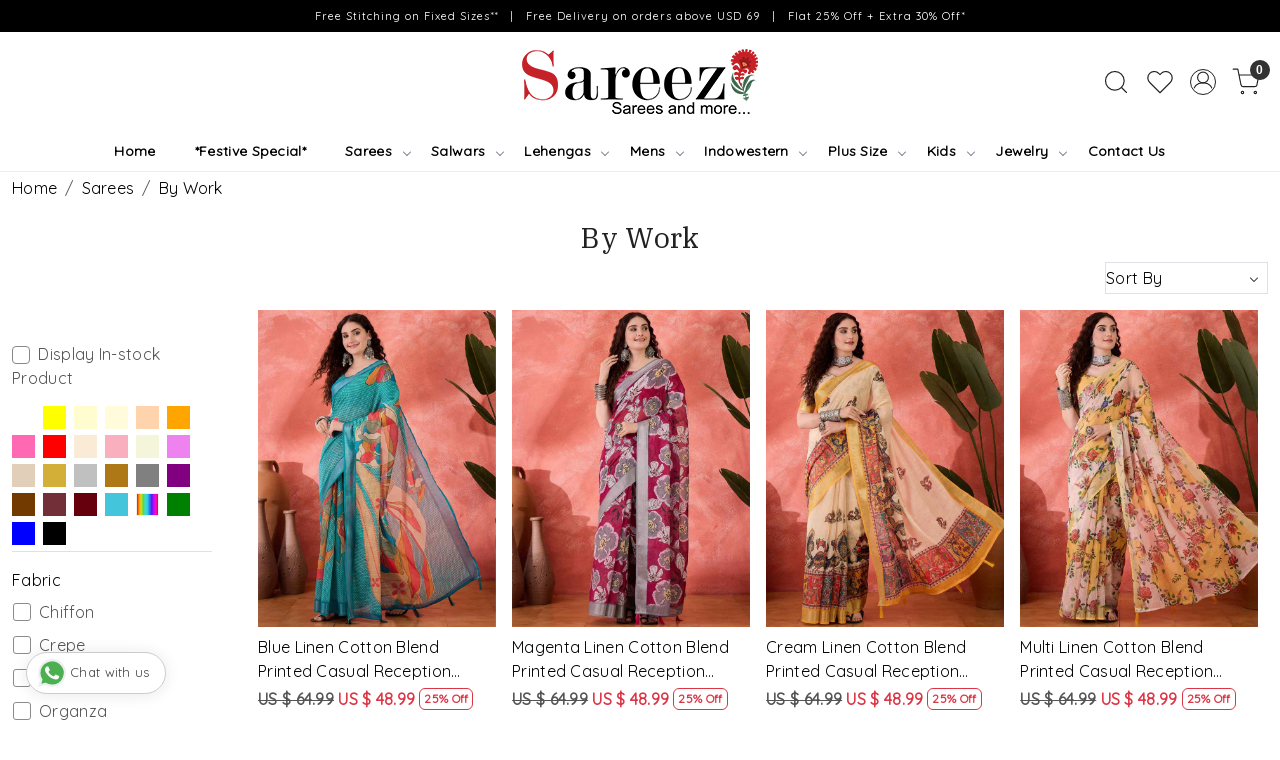

--- FILE ---
content_type: text/html; charset=UTF-8
request_url: https://www.sareez.com/categories/by-work
body_size: 38645
content:
<!DOCTYPE html><html lang="en">
<head>
    <meta http-equiv="Content-Type" content="text/html; charset=utf-8" /><meta charset="utf-8">
<meta name="viewport" content="width=device-width, initial-scale=1">
     <meta name="robots" content="index,follow"/>        
 

    <meta name="google-site-verification" content="-fFC_eROE2IYdYEBYqVXJs1JcYwJflFzD33N_uMg5TE"/>


    <title>Buy Indian Sarees by Work like Printed, Embroidery, Handwoven, and more</title>
    <meta name="keywords" content="Bhandej Sarees, Embroidery Sarees, Handwoven Sarees, Kanjivaram Sarees, Plain Sarees, Sequins Sarees, Zari Sarees"/>    <meta name="description" content="Buy Indian Sarees by work like printed, embroidery, handwoven, plain, and traditional at Sareez. Leave a mark with splendid handwoven Sarees, embroidery sarees, etc"/>
<!--Store Favicons -->
    <link href="/uploads/sareez/images/1594107134.ico?v=651" type="icon" rel="icon"/><link href="/uploads/sareez/images/1594107134.ico?v=651" type="icon" rel="shortcut icon"/>
<link href="//accounts.google.com" rel="preconnect" crossorigin="anonymous"/><link href="//fonts.googleapis.com" rel="preconnect"/><link href="//fonts.gstatic.com" rel="preconnect" crossorigin="anonymous"/>
<link href="//www.googletagmanager.com" rel="dns-prefetch"/>
<link href="//connect.facebook.net" rel="dns-prefetch"/><link href="//googleads.g.doubleclick.net" rel="dns-prefetch"/>


<link href="/uploads/sareez/products/blue-linen-cotton-blend-printed-casual-reception-festival-wedding-fancy-classic-style-sarees-1972768967644_m.jpg?v=651" rel="preload" as="image"/><link href="https://www.sareez.com/categories/by-work?page=2" rel="next"/>    <link href="/img/apple-touch-icon.png" rel="apple-touch-icon" sizes="57x57"/>    <link href="/img/apple-touch-icon-precomposed.png" rel="apple-touch-icon-precomposed" sizes="57x57"/>
                        <link rel="canonical" href="https://www.sareez.com/categories/by-work" />        

    
	<link rel="stylesheet" type="text/css" href="/css/assets/plugins/bootstrap-5.3.3/css/bootstrap.min.css" as="style"/>
	<link rel="stylesheet" type="text/css" href="/css/style.min.css?v=651" as="style"/>
	<link rel="stylesheet" type="text/css" href="/css/theme.css?v=651" as="style"/>

	<script type="text/javascript" src="/js/jquery-3.6.0.min.js" rel="preload"></script>

	<script type="text/javascript" src="/js/lazysizes-5.3.2.min.js" rel="preload"></script>

	<link rel="stylesheet" type="text/css" href="/css/assets/plugins/bootstrap-icons-1.11.3/bootstrap-icons.min.css" as="style" defer="defer"/>

	<link rel="stylesheet" type="text/css" href="/css/assets/plugins/jquery-ui-1.13.1/jquery-ui.min.css" as="style" async="async"/>

	<link rel="stylesheet" type="text/css" href="/css/assets/plugins/intl-tel-input/css/intlTelInput.min.css"/>

	<script type="text/javascript" src="/css/assets/plugins/intl-tel-input/js/intlTelInput.min.js"></script>
    <meta property="fb:app_id" content="436967411247252"/><meta property="og:title" content="Buy Indian Sarees by Work like Printed, Embroidery, Handwoven, and more"/><meta property="og:type" content="website"/><meta property="og:site_name" content="Sareez"/><meta property="og:description" content="Buy Indian Sarees by work like printed, embroidery, handwoven, plain, and traditional at Sareez. Leave a mark with splendid handwoven Sarees, embroidery sarees, etc"/><meta property="og:url" content="https://www.sareez.com/categories/by-work"/><meta name="twitter:card" content="website"/><script type="text/javascript">
//<![CDATA[
jQuery(function($){
              Theme.Utils.Category.quickView();
         });
        
//]]>
</script>    <style type="text/css">
 body {  background-repeat: repeat !important; } 
 .header-txt, .header-topbar, .header-txt a {  background-color: #000000 !important; color: #ffffff !important; } 
 @media (min-width: 768px) { 
 } 
 @media (max-width: 991px) { 
 } 
 .content-subscribe {  background-color: #ed6b9a !important; color: #ffffff !important; } 
 .footer-links .h4, .footer-links h4, .footer-links h5, .social-hold h4, .store-policies li::after {  color: #212529 !important; } 
 footer {  background-color: #f2f3f5 !important; color: #212529 !important; } 
 footer a {  color: #292929 !important; } 
 footer a:hover {  color: #292929 !important; } 
 a, .btn-link, .pagination > li:first-child > a, .pagination > li:first-child > span,  .btn-link, .progress-steps li.active, .progress-steps li.active .stronger, .pagination > li > a, .pagination > li > span {  color: #000000; } 
.shoppingcart .cart-icon span, .searchbar .theme-btn, .btn-primary, .list-group-item.active, .dropdown-item:active {  background-color: #6E8776 !important; border-color: #6E8776 !important; color: #ffffff !important; } 
.dropdown-item:active, .description-all-tabs .nav-tabs .nav-item.show .nav-link,.description-all-tabs .nav-tabs .nav-link.active {  background-color: #6E8776 !important; color: #ffffff !important; } 
.btn-outline, .btn-outline-primary{  border-color: #6E8776 !important; color: #6E8776 !important; } 
.btn-wishlist{  } 
.searchbar .input-group-btn:hover, .btn-primary:hover, .btn-primary:focus, .btn-primary:active, .btn-outline-primary:hover, .btn-outline-primary:focus, .btn-outline-primary:active, .btn-outline-primary.active {  background-color: #6E8776 !important; border-color: #6E8776 !important; color: #ffffff !important; } 
.theme_border, .border-primary, .tabsborder.active {  border-color: #6E8776 !important; } 
 @media (min-width: 992px) { 
 .nav-menu > li > a, .h-unsticky #header-option3 .nav-menu > li > a {  font-size: 14px !important; color: #000000 !important; } 
 .nav-menu > li:hover > a, .nav-menu > li.active > a, .nav-menu > li.focus > a {  font-size: 14px !important; color: #c42128 !important; } 
 .nav-dropdown > li > a {  font-size: 14px !important; color: #000000 !important; } 
 .nav-dropdown > li > a:hover, .nav-dropdown > li > a:focus {  font-size: 14px !important; color: #c42128 !important; } 
 .navigation-portrait .nav-dropdown > li > ul > li > a {  font-size: 14px !important; color: #000000 !important; } 
 .navigation-portrait .nav-dropdown > li > ul > li > a:hover, .navigation-portrait .nav-dropdown > li > ul > li > a:focus {  font-size: 14px !important; color: #c42128 !important; } 
.radio label::before, .checkbox label::before { border-color:#000000; } 
 .teaser > div.link > a:hover > span.shop-btn,.product-display:hover span.btn, .theme-circle, ul.slimmenu li ul li a:hover, .bs-wizard > .bs-wizard-step.active > .progress > .progress-bar, .bs-wizard > .bs-wizard-step.active > .bs-wizard-dot, .bs-wizard > .bs-wizard-step.active > .bs-wizard-dot:after, .green-black ul.dropdown ul li.hover, .green-black ul.dropdown ul li:hover, .mobile-slide .carousel-indicators .active, .filter-panel .radio label::after { background-color:#6E8776; color:#ffffff; }  
 } 
 .quick-modal-box {  } 
 </style>    
            <meta name="facebook-domain-verification" content="5kmehw9upq68qj3i0e0p744xfxzviv" />

<style>
@import url('https://fonts.googleapis.com/css2?family=Quicksand&display=swap');
@import url('https://fonts.googleapis.com/css2?family=IBM+Plex+Serif&display=swap');
html, body, button, input, select, textarea, p {
    font-family: 'Quicksand', sans-serif;
    letter-spacing: 0.3px;
}
h1, h2, h3, h4, h5 {
font-family: 'IBM Plex Serif', serif;
}
.home-category-hold, .home-featured-panel {
    margin: 0px auto;
    max-width: 1170px;
    width: 100%;
}
.home-category-hold{
   margin-bottom: 5rem;
}
.welcome-text{
    padding-top: 0px !important;
    padding-bottom: 0.6rem !important;
}
.welcome-text > .container-fluid{
   background: #f2a1a0;
    border-bottom: solid 1px #e7e7e7;
}
.social-hold a {
        display: inline-block;
      
        border-radius: 50%;
        width: 30px;
        height: 30px;
        line-height: 27px;
        padding: 0 !important;
        text-align: center;
    }
.social-hold .fa-lg {font-size: 1.2em;}
.fa-facebook{color: #3b5998}
.fa-twitter{color: #00acee}
.fa-linkedin{color: #0e76a8}
.fa-pinterest{color: #c8232c}
.fa-youtube{color: #c4302b}
.fa-instagram{color: #3f729b}
.fa-flickr{color: #ff0084}
.home-featured-panel h2{
   text-transform: uppercase;
    letter-spacing: 3px;
    font-size: 20px;
    font-weight: 500;
}
.header-txt{
    font-size: 11px;
    letter-spacing: 1px;
    padding: 0.2rem 0
}
.homepage_additional_text{
padding:0px !important
}

 .carousel-inner .carousel-item > img, .home-slider .carousel-inner .carousel-item a img, #pdkf1carousel img {
      -webkit-animation: thing 40s;
      -o-animation: thing 40s;
      animation: thing 40s; 
    }
    @keyframes thing {
      from {
         transform: scale(1, 1);
      }
      to {
        transform: scale(1.3, 1.4);
      }
    }

.home-category figure{overflow: hidden;}
.home-category figure img{
        -webkit-transition: all 2s ease;
        -moz-transition: all 2s ease;
        -ms-transition: all 2s ease;
        -o-transition: all 2s ease;
        transition: all 2s ease;
        -webkit-backface-visibility: hidden;
        backface-visibility: hidden;
    }
.home-category figure img:hover
    {                
        -webkit-transform:scale(1.1);
        -moz-transform:scale(1.1);
        -ms-transform:scale(1.1);
        -o-transform:scale(1.1);
        transform:scale(1.1)
    }

/*.teaser-item-div figure{overflow: hidden;}
.teaser-item-div figure img{
        -webkit-transition: all 2s ease;
        -moz-transition: all 2s ease;
        -ms-transition: all 2s ease;
        -o-transition: all 2s ease;
        transition: all 2s ease;
        -webkit-backface-visibility: hidden;
        backface-visibility: hidden;
    }
.teaser-item-div figure img:hover
    {                
        -webkit-transform:scale(1.1);
        -moz-transform:scale(1.1);
        -ms-transform:scale(1.1);
        -o-transform:scale(1.1);
        transform:scale(1.1)
    }*/

 #searchbar .search-input { border:inherit; background: none; border-bottom:solid 1px #000;
  padding: 0px !important; 
    font-size: inherit;
}
#search_submit{
  background: none !important;
  border: none;
  color: #000 !important;
border-bottom: solid 1px #000 !important; 
}

.category-caption h4{
        text-transform: uppercase;
      letter-spacing: 1px;
}
.category-caption > button{
       display: block !important;
       margin: 0px auto;
       border-radius: 0px !important;
}
.category-caption p{
    display: none !important;
}
.home-testimonials-hold{
    background: #f3f3f3;
    margin-bottom: 2rem;
}
.instafeed-hold h3{
  text-transform: uppercase;
    letter-spacing: 3px;
    font-size: 20px;
    font-weight: 500;
}
home-testimonials-hold .heading h2{
 text-transform: uppercase !important;
    letter-spacing: 3px !important;
    font-size: 20px !important;
    font-weight: 500 !important;
}

@media(max-width:767px){
.flex-main {
    display: block !important;
    flex-wrap: nowrap;
    width: 100%;
    max-width: 1100px;
    margin: 0px auto;
    float: left;
}
.flex-main > div {
    width: 18.5% !important;
    text-align: center;
    display: inline-block !important;
    margin-bottom: 1rem;
   vertical-align: text-top;
}
.flex-main > div p{
   font-size: 11px !important;;
}
}
.swtch_info-panel { margin-top:0 !important;}
.swtch_info-panel  .swatches li {width: 18%;}
.btn-border-msmt {width: auto;
height: 40px;
line-height: 40px;
font-size: 12px;
border: 1px solid #bfc0c6;
color: #282c3f;
padding: 0 10px; border-radius:0; display:block;
 -webkit-transition: all 2s ease;
        -moz-transition: all 2s ease;
        -ms-transition: all 2s ease;
        -o-transition: all 2s ease;
        transition: all 2s ease;
}
.btn-border-msmt:hover {color:#535766;}
.or-msmt { margin:0 1em; }
.or-msmt span {border-radius:50%; display:inline-block; width:35px;line-height:35px;height:35px; background-color:#f1f1f1;}
.product_detail .size-radio-select [type="radio"] + span{
    display: inline-block;
    border-radius: 0%;
    width:auto;
    height: 40px;
    line-height: 40px;
    text-align: center;
    font-size: 12px;
    padding: 0 8px;
    border: 1px solid #bfc0c6;
    color: #282c3f;    
    font-weight:normal;
}
.product_detail .size-radio-select :checked + span {font-weight:normal;}
@media(max-width:640px){
    .product_detail .size-radio-select [type="radio"] + span {line-height: 1.5;}
   .product_detail .size-radio-select span.variant_size_span {
line-height: 1.4 !important;
   }
}
.product_detail .form-control{ font-size: inherit;}
.item-details-hold { max-width: 1280px; margin:0 auto;}
.addcartdiv {/*max-width: 320px;*/}
#MeasurementDiv, #SizeDiv {
    border: solid 1px #eee;
    background-color: #f9f9f9;
    padding: 1em;
}
.price-font { font-family: Arial;}
@media(min-width:768px){
    .product_detail .size-radio-select [type="radio"] + span{ min-width: 45px;padding: 0 15px;
line-height: 1.4;
    align-items: center;
}
    .customeflex-row .customeflex-col-1, .customeflex-row .customeflex-col-2 {
    -ms-flex: 0 0 50%;
    flex: 0 0 50%;
    max-width: 50%;
    }
}
@media(max-width:767px){
.menu-expand-logo { display:inline-block !important;}
.menu-expand-logo img {max-width: 100px}
   .customeflex-row{ display: flex; flex-flow: column; }
    .customeflex-col-1 { order: 2; }
    .customeflex-col-2{ order: 1;  }
   .swtch_info-panel .swatches li {width: 31%;}
   .select-msmt-drop {display: block !important;}
   .select-msmt-drop > div { margin: 5px 0 !important; text-align: center;}
   .or-msmt span { text-align: center}
   select.btn-border-msmt { width:100%; text-align:center}
}
@media(min-width:768px){
.btn-border-msmt { border:none !important; background:none !important;}
select.btn-border-msmt {    background: url(https://cdn1.iconfinder.com/data/icons/cc_mono_icon_set/blacks/16x16/br_down.png) no-repeat right !important;
    -webkit-appearance: none;
background-position-x: 95% !important;
background-size: 10px !important;}
}
@media(min-width:1025px){
  .left-column {position: relative;}
}      
        .whatsapp-icon {text-align: center;margin: 0;padding: 15px 0;
            position: fixed;
            bottom: 2em;
            z-index: 1;
            left: 25px;
            display: inline-block;
            z-index:999;
        }
        .whatsapp-icon .icon {
            display: inline-block;
            cursor: pointer;
            text-decoration: none;
            color: #4B7E43;
            font-size: 18px;
            background-color: #fff;
            padding: 5px 10px;
            margin: 10px;
            box-shadow: 0px 5px 5px 0px rgba(0,0,0,0.2);
            border-radius: 25px;
            border: 2px solid #4B7E43;
            transition: all 0.3s linear;
        }
        @media(max-width:767px){
            .whatsapp-mobile span{
                display:none
            }
        }

.msmnt-banner, .bubble-slider-thumb {
    background-color: #F2A0C5 !important;
    color: #ffffff !important;
}
.measurement-main .ui-state-hover, .measurement-main .ui-widget-content .ui-state-hover, .measurement-main .ui-widget-header .ui-state-hover, .measurement-main .ui-state-focus, .measurement-main .ui-widget-content .ui-state-focus, .measurement-main .ui-widget-header .ui-state-focus, .measurement-main .ui-button:hover, .ui-button:focus, .measurement-main .ui-state-default, .measurement-main .ui-widget-content .ui-state-default, .measurement-main .ui-widget-header .ui-state-default, .measurement-main .ui-button, html .measurement-main .ui-button.ui-state-disabled:hover, html .measurement-main.ui-button.ui-state-disabled:active {
    border-color: #F2A0C5 !important;
    background: #F2A0C5 !important;
}
.measurement-main { border: solid 1px #F2A0C5;}
.measurement-main .measurement-head {background: #ffdbec;}
.measurement-form .plan input:checked + label, .form .payment-plan input:checked + label, .form .payment-type input:checked + label {
     border-color: #F2A0C5 !important;
    background-color: #ffdbec;
}

@media(min-width:768px){
 /*.megamenu .link-list:first-child { display:none;}*/
}

.home-category button {background-color: #f12c35 !important;
border-color: #f12c35 !important;
color: #ffffff !important;
padding: .3rem 0.6rem !important;
border-radius: 3px !important;
margin-bottom:2em;
}
/*
.wsmenu-list > li:nth-child(2) > a {  font-weight: bold;  color: red;}
.wsmenu-list > li:nth-child(2) { position:relative;}
.wsmenu-list > li:nth-child(2) > a:after {
  background: url(https://www.sareez.com/uploads/sareez/images/moon-icon-712902.png) no-repeat;
background-size: 13px 13px;
  width: 13px;
  height: 13px;
  position: absolute;
  content: '';
  top: 10px;
  right: 0;
}
*/
@media(min-width:576px){
#sizechartModal  .modal-dialog {max-width: 750px;}
}
.product_detail .brand-varientcount { display:none;}
.nav-menu li a{
    font-weight: 600;
}
.footer-links-hold  .social-hold i {
    color:#fff !important;
    }
    .footer-links-hold .social-hold i{
    padding: 7px 9px;
     width: 50px;
      height: 50px;
      border-radius: 50%;
      text-align: center;
      line-height: 50px;
      vertical-align: middle;
      color: #fff;
      margin-right: 5px;
    }
    .footer-links-hold .social-hold .bi-facebook{
    background: #3B5998;}
    .footer-links-hold .social-hold .bi-twitter{
    background: #1DA1F2;
    }
    .footer-links-hold .social-hold .bi-pinterest{
    background: #BD081C;
    }
    .footer-links-hold .social-hold .bi-linkedin{
    background: #0077B5;
    }
    .footer-links-hold .social-hold .bi-youtube{
     background: #FF0000;
    }
    .footer-links-hold .social-hold .bi-instagram{
     background: #d6249f;
      background: radial-gradient(circle at 30% 107%, #fdf497 0%, #fdf497 5%, #fd5949 45%,#d6249f 60%,#285AEB 90%);
    }
    .footer-links-hold .social-hold ul li a {.social-hold a
    padding:0px !important;
    }
    .social-hold i {
        font-size: 18px !important;
    }

.home-logo-scroll { padding:0 !important}
#text_column_images_3733.text_column_withimages { padding-bottom:0 !important;}
#text_column_images_3733 > .container > .row > div.mb-5 ,
#text_column_images_3734  > .container > .row > div.mb-5 
{ margin:0 !important;}

#div_logos_3724 .logo-list-title .teaser-name, #div_logos_3730  .logo-list-title .teaser-name {
font-weight: 600;
margin-top: 10px;
}
#text_column_images_3733 .row .col-12 p{
    font-weight: 600 !important;
}


/* -------------new---------css-----------start----------- */
.logo-hold #logo{
    max-width: 236px;
}

.megamenu-list li a{
    font-size: 14px !important;
}

#div_logo_3730{
    padding-top: 0rem !important;
    margin-top: 0rem !important;
    margin-bottom: 0rem !important;
    padding-bottom: 1rem !important;
}
.footer-links-hold .social-hold ul{
    text-align: left;
}
#text_column_images_3734{
    padding-top: 0.5rem !important;
    padding-bottom: 2rem !important;
}
#text_column_images_3733{
    padding-top: 1rem !important;
}
#div_logo_3724{
    padding-bottom: 0rem !important;
    margin-bottom: 0rem !important;
}
.footer-logo{
    max-width: 236px;
}

@media(min-width:992px){
    .nav-menu>li>a{
            padding: .55rem 1.4em;
    }
}

@media screen and (max-width: 767px) {
    #text_column_images_3733  .row .col-6,  #text_column_images_3734 .row .col-6 {
        width: 100% !important;
    }
    #footer-top .footer-links-hold{
        padding-top: 0rem !important;
        padding-bottom: 1rem !important;
    }
    #footer-top .footer-links-hold.py-4{
        padding-top: 1rem !important;
    }
    .menu-expand-logo img{
        max-width: 180px;
    }
    #div_text_column_images_3734{
        padding-top: 0.7rem;
    }
  }

#MeasurementDiv { font-size:13px;}
.btn-border-msmt {line-height: 1.4;  align-self: center;}

@media (min-width: 768px) {
  .btn-border-msmt,
#saved_measurement  {
display: flex;
    align-items: center;
    border: solid 1px #aaa !important;
background-color: #fff !important;
border-radius: 4px !important;
}
}
.size-radio-select { margin-top:6px;}

</style><script type="text/javascript">
//<![CDATA[
    window.BRAND_STORE_ID = 4038;
    window.BRAND_STORE_CURRENCY_SYMBOL_POSTFIX = 0;
    window.IS_WHOLESALER = 0;
    window.IS_B2B_QUANTITY_MULTIPLE = 0;
    window.BRAND_STORE_LANGUAGE = 'en';
    
    //Set Global Variables
    window.Store = window.Store || {};  // create if not exists
    Store.StoreConfig = Object.assign({"id":"4038","store_website_url":"www.sareez.com","store_domain_name":"sareez","is_multi_variant_add_cart_enabled":0,"language_code":"en","store_country_id":"101"}, Store.StoreConfig || {});
    Store.TemplateConfig = Object.assign({"is_b2b_quantity_multiple":0,"show_sidebar_on_addcart":1,"is_get_quote":0,"is_customer_register_in_popup":1,"show_discount_percent_on_product":1,"show_discount_percent_on_product_round_off":1}, Store.TemplateConfig || {});
    Store.CustomerConfig = Object.assign({"is_wholesaler":0}, Store.CustomerConfig || {});
    Store.AppConfig = Object.assign({"is_gold_rate":0}, Store.AppConfig || {});
//]]>
</script>    
        <!-- Begin Google Analytics Tag -->
 <script type="text/javascript">
 var gaProperty = 'G-1901N6LHSR';
 var disableStr = 'ga-disable-' + gaProperty;
 if (document.cookie.indexOf(disableStr + '=true') > -1) {
 window[disableStr] = true;
 }
 function gaOptout() {
 document.cookie = disableStr + '=true; expires=Thu, 31 Dec 2099 23:59:59 UTC; path=/';
 window[disableStr] = true;
 }
 </script>
<script async src="https://www.googletagmanager.com/gtag/js?id=G-1901N6LHSR"></script>
<script>
 window.dataLayer = window.dataLayer || [];
 function gtag(){dataLayer.push(arguments);}
 gtag('js', new Date());
 gtag('config', 'G-1901N6LHSR');
</script>
 <!-- End Google Analytics Tag -->
<script>
 if (typeof gtag == 'function') {
 gtag('event', 'view_item_list', {
 "items": [{"id":"573-12641SA-216102","name":"Blue Linen Cotton Blend Printed Casual Reception Festival Wedding Fancy Classic Style Sarees","list_name":"Category Page","list_position":1,"price":"48.99"},{"id":"573-12641SA-216101","name":"Magenta Linen Cotton Blend Printed Casual Reception Festival Wedding Fancy Classic Style Sarees","list_name":"Category Page","list_position":2,"price":"48.99"},{"id":"573-12641SA-216100","name":"Cream Linen Cotton Blend Printed Casual Reception Festival Wedding Fancy Classic Style Sarees","list_name":"Category Page","list_position":3,"price":"48.99"},{"id":"573-12641SA-216099","name":"Multi Linen Cotton Blend Printed Casual Reception Festival Wedding Fancy Classic Style Sarees","list_name":"Category Page","list_position":4,"price":"48.99"},{"id":"573-12641SA-216098","name":"Peach Linen Cotton Blend Printed Casual Reception Festival Wedding Fancy Classic Style Sarees","list_name":"Category Page","list_position":5,"price":"48.99"},{"id":"573-12641SA-216097","name":"Coffee Brown Linen Cotton Blend Printed Casual Reception Festival Wedding Fancy Classic Style Sarees","list_name":"Category Page","list_position":6,"price":"48.99"},{"id":"573-12641SA-216096","name":"Multi Linen Cotton Blend Printed Casual Reception Festival Wedding Fancy Classic Style Sarees","list_name":"Category Page","list_position":7,"price":"48.99"},{"id":"573-12641SA-216095","name":"Beige Linen Cotton Blend Printed Casual Reception Festival Wedding Fancy Classic Style Sarees","list_name":"Category Page","list_position":8,"price":"48.99"},{"id":"573-12641SA-216094","name":"Multi Linen Cotton Blend Printed Casual Reception Festival Wedding Fancy Classic Style Sarees","list_name":"Category Page","list_position":9,"price":"48.99"},{"id":"573-12641SA-216093","name":"Multi Linen Cotton Blend Printed Casual Reception Festival Wedding Fancy Classic Style Sarees","list_name":"Category Page","list_position":10,"price":"48.99"},{"id":"784-12594SA-AF10583","name":"Rani Handwoven Party Bridal Reception Festival Wedding Fancy Heavy Border Saree","list_name":"Category Page","list_position":11,"price":"78.99"},{"id":"784-12594SA-AF10582","name":"Mustard Handwoven Party Bridal Reception Festival Wedding Fancy Heavy Border Saree","list_name":"Category Page","list_position":12,"price":"78.99"},{"id":"784-12594SA-AF10581","name":"Red Handwoven Party Bridal Reception Festival Wedding Fancy Heavy Border Saree","list_name":"Category Page","list_position":13,"price":"78.99"},{"id":"784-12594SA-AF10580","name":"Black Handwoven Party Bridal Reception Festival Wedding Fancy Heavy Border Saree","list_name":"Category Page","list_position":14,"price":"78.99"},{"id":"784-12594SA-AF10579","name":"Wine Handwoven Party Bridal Reception Festival Wedding Fancy Heavy Border Saree","list_name":"Category Page","list_position":15,"price":"78.99"},{"id":"784-12594SA-AF10578","name":"Morpeach Vichitra Silk Handwoven Party Bridal Reception Festival Wedding Fancy Heavy Border Saree","list_name":"Category Page","list_position":16,"price":"78.99"},{"id":"784-12593SA-AF10538","name":"Chiku And Orange And Orange Art Silk Embroidery Casual Reception Festival Wedding Fancy Heavy Border Saree","list_name":"Category Page","list_position":17,"price":"86.99"},{"id":"784-12593SA-AF10537","name":"Sky And Yellow And Orange Art Silk Embroidery Casual Reception Festival Wedding Fancy Heavy Border Saree","list_name":"Category Page","list_position":18,"price":"86.99"},{"id":"784-12593SA-AF10536","name":"Gary And Orange And Orange Art Silk Embroidery Casual Reception Festival Wedding Fancy Heavy Border Saree","list_name":"Category Page","list_position":19,"price":"86.99"},{"id":"784-12593SA-AF10535","name":"Gajari And Orange And Orange Art Silk Embroidery Casual Reception Festival Wedding Fancy Heavy Border Saree","list_name":"Category Page","list_position":20,"price":"86.99"},{"id":"784-12593SA-AF10534","name":"Pista And Orange Art Silk Embroidery Casual Reception Festival Wedding Fancy Heavy Border Saree","list_name":"Category Page","list_position":21,"price":"86.99"},{"id":"784-12593SA-AF10533","name":"Coffee Georgette Embroidery Casual Reception Festival Wedding Fancy Heavy Border Saree","list_name":"Category Page","list_position":22,"price":"86.99"},{"id":"784-12593SA-AF10532","name":"Black Georgette Embroidery Casual Reception Festival Wedding Fancy Heavy Border Saree","list_name":"Category Page","list_position":23,"price":"86.99"},{"id":"784-12593SA-AF10531","name":"Rama Satin Silk Zari Handwoven Casual Reception Festival Wedding Fancy Heavy Border Saree","list_name":"Category Page","list_position":24,"price":"86.99"},{"id":"784-12593SA-AF10530","name":"Coffee Satin Silk Zari Handwoven Casual Reception Festival Wedding Fancy Heavy Border Saree","list_name":"Category Page","list_position":25,"price":"86.99"},{"id":"782-12597SA-RG-E-PS-2009","name":"Green Silk Handwoven Casual Reception Festival Wedding Fancy Heavy Border Saree","list_name":"Category Page","list_position":26,"price":"60.99"},{"id":"782-12597SA-RG-E-PS-2008","name":"Wine Silk Handwoven Casual Reception Festival Wedding Fancy Heavy Border Saree","list_name":"Category Page","list_position":27,"price":"60.99"},{"id":"782-12597SA-RG-E-PS-2007","name":"Blue Silk Handwoven Casual Reception Festival Wedding Fancy Heavy Border Saree","list_name":"Category Page","list_position":28,"price":"60.99"},{"id":"782-12597SA-RG-E-PS-2006","name":"Maroon Silk Handwoven Casual Reception Festival Wedding Fancy Heavy Border Saree","list_name":"Category Page","list_position":29,"price":"60.99"},{"id":"782-12597SA-RG-E-PS-2005","name":"Teal Blue Silk Handwoven Casual Reception Festival Wedding Fancy Heavy Border Saree","list_name":"Category Page","list_position":30,"price":"60.99"},{"id":"782-12597SA-RG-E-PS-2004","name":"Mustard Silk Handwoven Casual Reception Festival Wedding Fancy Heavy Border Saree","list_name":"Category Page","list_position":31,"price":"60.99"},{"id":"782-12597SA-RG-E-PS-2003","name":"Pink Silk Handwoven Casual Reception Festival Wedding Fancy Heavy Border Saree","list_name":"Category Page","list_position":32,"price":"60.99"},{"id":"782-12597SA-RG-E-PS-2002","name":"Cream Silk Handwoven Casual Reception Festival Wedding Fancy Heavy Border Saree","list_name":"Category Page","list_position":33,"price":"60.99"},{"id":"782-12597SA-RG-E-PS-2001","name":"Grey Silk Handwoven Casual Reception Festival Wedding Fancy Heavy Border Saree","list_name":"Category Page","list_position":34,"price":"60.99"},{"id":"573-12602SA-215735","name":"Wine Frendy Chiffon Zari Embroidery Casual Reception Festival Wedding Fancy Heavy Border Sarees","list_name":"Category Page","list_position":35,"price":"66.99"},{"id":"573-12602SA-215734","name":"Teal Frendy Chiffon Zari Embroidery Casual Reception Festival Wedding Fancy Heavy Border Sarees","list_name":"Category Page","list_position":36,"price":"66.99"},{"id":"573-12602SA-215733","name":"Mehendi Green Frendy Chiffon Zari Embroidery Casual Reception Festival Wedding Fancy Heavy Border Sarees","list_name":"Category Page","list_position":37,"price":"66.99"},{"id":"573-12607SA-215700","name":"Teal Soft Tussar Silk Zari Handwoven Casual Reception Festival Wedding Fancy Classic Style Sarees","list_name":"Category Page","list_position":38,"price":"45.99"},{"id":"573-12607SA-215699","name":"Ruby Red Soft Tussar Silk Zari Handwoven Casual Reception Festival Wedding Fancy Classic Style Sarees","list_name":"Category Page","list_position":39,"price":"45.99"},{"id":"573-12607SA-215698","name":"Pink Soft Tussar Silk Zari Handwoven Casual Reception Festival Wedding Fancy Classic Style Sarees","list_name":"Category Page","list_position":40,"price":"45.99"},{"id":"573-12607SA-215697","name":"Grey Soft Tussar Silk Zari Handwoven Casual Reception Festival Wedding Fancy Classic Style Sarees","list_name":"Category Page","list_position":41,"price":"45.99"},{"id":"573-12607SA-215696","name":"Pink Soft Tussar Silk Zari Handwoven Casual Reception Festival Wedding Fancy Classic Style Sarees","list_name":"Category Page","list_position":42,"price":"45.99"},{"id":"782-12603SA-RG-E-CH-1004","name":"Red Silk Bhandej Zari Handwoven Casual Reception Festival Wedding Fancy Classic Style Sarees","list_name":"Category Page","list_position":43,"price":"63.99"},{"id":"782-12603SA-RG-E-CH-1003","name":"Green Silk Bhandej Zari Handwoven Casual Reception Festival Wedding Fancy Classic Style Sarees","list_name":"Category Page","list_position":44,"price":"63.99"},{"id":"782-12603SA-RG-E-CH-1002","name":"Yellow Silk Bhandej Zari Handwoven Casual Reception Festival Wedding Fancy Classic Style Sarees","list_name":"Category Page","list_position":45,"price":"63.99"},{"id":"782-12603SA-RG-E-CH-1001","name":"Pink Silk Bhandej Zari Handwoven Casual Reception Festival Wedding Fancy Classic Style Sarees","list_name":"Category Page","list_position":46,"price":"63.99"},{"id":"573-12614SA-215866","name":"Yellow Moss Chiffon Embroidery Party Bridal Reception Festival Wedding Fancy Heavy Border Saree","list_name":"Category Page","list_position":47,"price":"45.99"},{"id":"573-12614SA-215865","name":"Wine Moss Chiffon Embroidery Party Bridal Reception Festival Wedding Fancy Heavy Border Saree","list_name":"Category Page","list_position":48,"price":"45.99"}]
});
}
</script>

<!-- Begin Google Remarketing Tag -->
<script async src="https://www.googletagmanager.com/gtag/js?id=AW-10835510543"></script>
<script>
window.dataLayer = window.dataLayer || [];
function gtag(){dataLayer.push(arguments);}
gtag('js', new Date());
gtag('config', 'AW-10835510543');
gtag('event', 'page_view', {'send_to': 'AW-10835510543'});
</script>
<!-- End Google Remarketing Tag -->
<!-- Facebook Page View Code -->
<script type="text/javascript">
!function(f,b,e,v,n,t,s){if(f.fbq)return;n=f.fbq=function(){n.callMethod?n.callMethod.apply(n,arguments):n.queue.push(arguments)}; 
if(!f._fbq)f._fbq=n;n.push=n;n.loaded=!0;n.version='2.0';n.queue=[];t=b.createElement(e);t.async=!0;t.src=v;s=b.getElementsByTagName(e)[0]; 
s.parentNode.insertBefore(t,s)}(window,document,'script','https://connect.facebook.net/en_US/fbevents.js');
fbq('init', '4956433211067703'); 
fbq('track', 'PageView'); 
</script> 
<noscript><img height='1' width='1' alt='Facebook' style='display:none' src='https://www.facebook.com/tr?id=4956433211067703&ev=PageView&eid=1769220468659&noscript=1' /></noscript> 
<!-- End Facebook Page View Code --> 
        
    <script type="text/javascript">
//<![CDATA[
var googleRecaptchaSiteKey = '6LfCyxslAAAAALphxi8-hm8N39FEdvp5f9nOma4S';
//]]>
</script></head>

<body>
            
                
                
        <div role="alert" class="alert border-0 m-0 p-0 rounded-0 alert-dismissible fade show bg-dark text-white header-txt">
        <div class="container-fluid">
            <div class="row">
                <div class="col-12 py-2 text-center">
                    Free Stitching on Fixed Sizes**    |    Free Delivery on orders above USD 69    |     Flat 25% Off + Extra 30% Off*                </div>
            </div>
        </div>
        <button type="button" class="d-block d-sm-none p-3 btn-close" data-bs-dismiss="alert" aria-label="Close"></button>
    </div>
    
    <div class="bg-white header-height"></div>
        <header id="header" class="sticky-top header_inner">
        <div class="container-screen">
                        <div id="header-option1">
    <div id="sticky-mhead"></div>
    <div class="clearfix">
        <div class="clearfix mobile-header">
            <div class="container-fluid">
                <div class="row g-0 g-lg-4 d-flex align-items-center mobile-logo">
                                                    <div class="col-2 col-md-4 col-lg-3 d-flex align-items-center">
                                <div class="position-relative me-3 m-nav-icon"><div class="animate fadeIn nav-toggle"></div></div>
                                <div class="d-none d-md-block">
                                                                                                                                                    <div class="my-1 d-inline-block mr-auto language-hold">
                                        <ul class="list-inline m-0 p-0">
                                                                                                                                                                                                                                            
                                                                                                                                                                                </ul>
                                    </div>                                     
                                 </div>
                            </div>
                            <div class="col-5 col-md-4 col-lg-6">
                                <div class="text-md-center logo-hold logo-pos-center">
                                    <div id="logo">
                                                                                    <a href="/" title="Home" class="d-block ratio" style="--bs-aspect-ratio: 34.00%"><img src="/uploads/sareez/images/logo-995919headerlogo-172090909878200_header_logo.png?v=651" alt="Sareez" class="img-fluid"/></a>                                                                            </div>
                                </div>
                            </div>
                        
                        <div class="col-5 col-md-4 col-lg-3">
                            <div class="d-flex justify-content-end align-items-center toppanel-hold">
                                                                
                                
                                    <div class="search-toggle">
                                        <a role="link" tabindex="0" class="search-icon px-2 icon-search" title="Search"><svg class="svg-size ico-srch" viewBox="0 0 24 24" width="25" height="25" stroke="currentColor" stroke-width="1" fill="none" stroke-linecap="round" stroke-linejoin="round"><circle cx="11" cy="11" r="8"></circle><line x1="21" y1="21" x2="16.65" y2="16.65"></line></svg></a>
                                        <a role="link" tabindex="0" class="search-icon px-2 icon-close" title="Search"><svg class="svg-size ico-close" viewBox="0 0 24 24" width="25" height="25" stroke="currentColor" stroke-width="1" fill="none" stroke-linecap="round" stroke-linejoin="round" class="css-i6dzq1"><line x1="18" y1="6" x2="6" y2="18"></line><line x1="6" y1="6" x2="18" y2="18"></line></svg></a>
                                    </div>
                                    <div class="head-wish">
                                        <a class="px-2 d-flex btn_login_popup" href="/myaccount/wishlist">
                                            <i class="fa fa-star-o d-none" aria-hidden="true"></i>
                                            <svg class="svg-size" viewBox="0 0 24 24" width="25" height="25" stroke="currentColor" stroke-width="1" fill="none" stroke-linecap="round" stroke-linejoin="round" class="css-i6dzq1"><title>Wishlist</title><path d="M20.84 4.61a5.5 5.5 0 0 0-7.78 0L12 5.67l-1.06-1.06a5.5 5.5 0 0 0-7.78 7.78l1.06 1.06L12 21.23l7.78-7.78 1.06-1.06a5.5 5.5 0 0 0 0-7.78z"></path></svg>
                                        </a>
                                    </div>
                                    <div class="clearfix">
                                        <div class="clear top-login-dtp">
                                                                                            <a class="px-2 d-flex btn_login_popup" href="#" id="user_profile" aria-label="Accounts">
                                                    <svg class="svg-size" role="presentation" viewBox="0 0 20 20" width="23" height="23" stroke-width="1" >
                                                    <title>Account</title>
                                                      <g transform="translate(1 1)" stroke="currentColor" fill="none" fill-rule="evenodd" stroke-linecap="square">
                                                        <path d="M0 18c0-4.5188182 3.663-8.18181818 8.18181818-8.18181818h1.63636364C14.337 9.81818182 18 13.4811818 18 18"></path>
                                                        <circle cx="9" cy="4.90909091" r="4.90909091"></circle>
                                                      </g>
                                                    </svg>
                                                </a>
                                                                                    </div>
                                        <div class="top-login">
                                                                                  </div>
                                    </div>

                                    <div class="shoppingcart">
                                        <div id="div-drop-cart" class="position-relative">
                                            <div class="position-relative cd-cart-trigger">
                                                <a href="/store_carts/cart" title="Shopping Bag" class="d-flex px-2 cart-icon align-items-center">
                                                    <span class="position-absolute rounded-circle badge badge-primary bg-dark text-white">0</span>
                                                    <svg class="svg-size" viewBox="0 0 24 24" width="25" height="25" stroke="currentColor" stroke-width="1" fill="none" stroke-linecap="round" stroke-linejoin="round" class="css-i6dzq1"><circle cx="9" cy="21" r="1"></circle><circle cx="20" cy="21" r="1"></circle><path d="M1 1h4l2.68 13.39a2 2 0 0 0 2 1.61h9.72a2 2 0 0 0 2-1.61L23 6H6"></path></svg>
                                               </a>
                                            </div>
                                        </div>
                                    </div>

                                                            </div>
                        </div>
                </div>
            </div>
        </div>
        <div class="mobile-header-height d-block d-md-none"></div>
        <div class="text-lg-center menu-bar">   
            <nav id="navigation1" class="d-block position-relative w-100 navigation d-none d-md-block">
    <div class="animate fadeIn nav-toggle d-none"></div>
    <div class="nav-menus-wrapper">
                
        <ul class="m-0 list-inline nav-menu">
                    <li><a href="https://www.sareez.com/">Home</a></li><li><a href="/categories/festive-special">*Festive Special*</a></li><li class="list-inline-item"><a href="/categories/sarees">Sarees</a><div class="megamenu-panel"><div class="megamenu-lists"><div class="row g-0"><div class="col-sm-12 col-12"><ul class="megamenu-list list-col-5"><li class="megamenu-list-title"><a href="/categories/featured-collections">Featured Collections</a></li><li><a href="https://www.sareez.com/categories/sarees">New Arrivals</a></li><li><a href="/categories/bollywood-sarees">Bollywood Sarees</a></li></ul><ul class="megamenu-list list-col-5"><li class="megamenu-list-title"><a href="/categories/by-fabric">By Fabric</a></li><li><a href="/categories/banarasi-sarees">Banarasi Sarees</a></li><li><a href="/categories/chiffon-sarees">Chiffon Sarees</a></li><li><a href="/categories/cotton-sarees">Cotton Sarees</a></li><li><a href="/categories/chinon-sarees">Chinon Sarees</a></li><li><a href="/categories/crepe-sarees">Crepe Sarees</a></li><li><a href="/categories/georgette-sarees">Georgette Sarees</a></li><li><a href="/categories/handwoven-sarees">Handwoven Sarees</a></li><li><a href="/categories/jacquard-sarees">Jacquard Sarees</a></li><li><a href="/categories/linen-sarees">Linen Sarees</a></li><li><a href="/categories/net-sarees">Net Sarees</a></li><li><a href="/categories/organza-sarees">Organza Sarees</a></li><li><a href="/categories/silk-sarees">Silk Sarees</a></li><li><a href="/categories/viscose-sarees">Viscose Sarees</a></li></ul><ul class="megamenu-list list-col-5"><li class="megamenu-list-title"><a href="/categories/by-occasion">By Occasion</a></li><li><a href="/categories/bridesmaid-sarees">Bridesmaid Sarees</a></li><li><a href="/categories/cocktail-sarees">Cocktail Sarees</a></li><li><a href="/categories/casual-sarees">Casual Sarees</a></li><li><a href="/categories/festival-sarees">Festival Sarees</a></li><li><a href="/categories/haldi-sarees">Haldi Sarees</a></li><li><a href="/categories/mehndi-sarees">Mehendi Sarees</a></li><li><a href="/categories/party-sarees">Party Sarees</a></li><li><a href="/categories/reception-sarees">Reception Sarees</a></li><li><a href="/categories/wedding-sarees">Wedding Sarees</a></li></ul><ul class="megamenu-list list-col-5"><li class="megamenu-list-title"><a href="/categories/by-work">By Work</a></li><li><a href="/categories/bhandej-sarees">Bhandej Sarees</a></li><li><a href="/categories/embroidery-sarees">Embroidery Sarees</a></li><li><a href="/categories/kanjivaram-sarees">Kanjivaram Sarees</a></li><li><a href="/categories/printed-sarees">Printed Sarees</a></li><li><a href="/categories/plain-sarees">Plain Sarees</a></li><li><a href="/categories/sequins-sarees">Sequins Sarees</a></li><li><a href="/categories/traditional-sarees">Traditional Sarees</a></li><li><a href="/categories/zari-sarees">Zari Sarees</a></li></ul><ul class="megamenu-list list-col-5"><li class="megamenu-list-title"><a href="/categories/by-style-4">By Style</a></li><li><a href="/categories/classic-style-sarees">Classic Style Sarees</a></li><li><a href="/categories/contemporary-sarees">Contemporary Sarees</a></li><li><a href="/categories/heavy-border-sarees">Heavy Border Sarees</a></li></ul></div></div></div></div></li><li class="list-inline-item"><a href="/categories/salwars">Salwars</a><div class="megamenu-panel"><div class="megamenu-lists"><div class="row g-0"><div class="col-sm-12 col-12"><ul class="megamenu-list list-col-5"><li class="megamenu-list-title"><a href="/categories/featured-collections-1">Featured Collections</a></li><li><a href="/categories/bollywood-style-salwar">Bollywood Salwar Kameez</a></li><li><a href="/categories/designer-salwar-kameez-1">Designer Salwar Kameez</a></li><li><a href="https://www.sareez.com/categories/salwars">New Arrivals</a></li><li><a href="/categories/readymade-salwar-kameez">Readymade Salwar Kameez</a></li></ul><ul class="megamenu-list list-col-5"><li class="megamenu-list-title"><a href="/categories/by-fabric-1">By Fabric</a></li><li><a href="/categories/chiffon-salwar-kameez">Chiffon Salwar Kameez</a></li><li><a href="/categories/crepe-salwar-kameez">Crepe Salwar Kameez</a></li><li><a href="/categories/chanderi-salwar-kameez">Chanderi Salwar Kameez</a></li><li><a href="/categories/cotton-salwar-kameez">Cotton Salwar Kameez</a></li><li><a href="/categories/chinon-salwar-kameez">Chinon Salwar Kameez</a></li><li><a href="/categories/georgette-salwar-kameez">Georgette Salwar Kameez</a></li><li><a href="/categories/jacquard-salwar-kameez">Jacquard Salwar Kameez</a></li><li><a href="/categories/net-salwar-kameez">Net Salwar Kameez</a></li><li><a href="/categories/organza-salwar-kameez">Organza Salwar Kameez</a></li><li><a href="/categories/silk-salwar-kameez">Silk Salwar Kameez</a></li><li><a href="/categories/velvet-salwar-kameez">Velvet Salwar Kameez</a></li><li><a href="/categories/viscose-salwar-kameez">Viscose Salwar Kameez</a></li></ul><ul class="megamenu-list list-col-5"><li class="megamenu-list-title"><a href="/categories/by-occasion-1">By Occasion</a></li><li><a href="/categories/bridesmaid-salwar-kameez">Bridesmaid Salwar</a></li><li><a href="/categories/casual-salwar-kameez">Casual Salwar Kameez</a></li><li><a href="/categories/engagement-salwar-kameez">Engagement Salwar</a></li><li><a href="/categories/festival-salwar-kameez">Festival Salwar Kameez</a></li><li><a href="/categories/haldi-salwar-kameez">Haldi Salwar Kameez</a></li><li><a href="/categories/mehndi-salwar-kameez">Mehendi Salwar Kameez</a></li><li><a href="/categories/party-salwar-kameez">Party Salwar Kameez</a></li><li><a href="/categories/wedding-salwar">Wedding Salwar Kameez</a></li></ul><ul class="megamenu-list list-col-5"><li class="megamenu-list-title"><a href="/categories/by-style">By Style</a></li><li><a href="/categories/pakistani-salwar-kameez">Pakistani Salwar Kameez</a></li><li><a href="/categories/anarkali-salwar-kameez">Anarkali Salwar Kameez</a></li><li><a href="/categories/churidar-salwar-kameez">Churidar Salwar Kameez</a></li><li><a href="/categories/lawn-salwar-kameez">Lawn Salwar Kameez</a></li><li><a href="/categories/patiala-salwar-kameez">Patiala Salwar Kameez</a></li><li><a href="/categories/pant-salwar-kameez">Pant Salwar Kameez</a></li><li><a href="/categories/palazzo-pant-salwar-kameez">Palazzo Salwar Kameez</a></li><li><a href="/categories/sharara-pant-salwar-kameez">Sharara Salwar Kameez</a></li></ul><ul class="megamenu-list list-col-5"><li class="megamenu-list-title"><a href="/categories/by-work-1">By Work</a></li><li><a href="/categories/embroidery-salwar-kameez">Embroidery Salwar Kameez</a></li><li><a href="/categories/floral-salwar-kameez">Floral Salwar Kameez</a></li><li><a href="/categories/handwoven-salwar-kameez">Handwoven Salwar Kameez</a></li><li><a href="/categories/lace-work-salwar-kameez">Lace Work Salwar Kameez</a></li><li><a href="/categories/plain-salwar-kameez">Plain Salwar Kameez</a></li><li><a href="/categories/printed-salwar-kameez">Printed Salwar Kameez</a></li><li><a href="/categories/stone-work-salwar-kameez">Stone Work Salwar Kameez</a></li><li><a href="/categories/sequins-salwar-kameez">Sequins Salwar Kameez</a></li></ul></div></div></div></div></li><li class="list-inline-item"><a href="/categories/lehengas">Lehengas</a><div class="megamenu-panel"><div class="megamenu-lists"><div class="row g-0"><div class="col-sm-12 col-12"><ul class="megamenu-list list-col-5"><li class="megamenu-list-title"><a href="/categories/featured-collections-2">Featured Collections</a></li><li class="megamenu-list-title megamenu-list-title-sub"><a href="https://www.sareez.com/categories/lehengas">New Arrivals</a></li><li><a href="/categories/bollywood-style-lehenga-choli">Bollywood Lehenga Choli</a></li><li><a href="/categories/readymade-lehengas">Readymade Lehenga Choli</a></li></ul><ul class="megamenu-list list-col-5"><li class="megamenu-list-title"><a href="/categories/by-fabric-2">By Fabric</a></li><li><a href="/categories/chanderi-lehenga-choli">Chanderi Lehenga Choli</a></li><li><a href="/categories/chinon-lehenga-choli">Chinon Lehenga Choli</a></li><li><a href="/categories/cotton-lehenga-choli">Cotton Lehenga Choli</a></li><li><a href="/categories/crepe-lehenga-choli">Crepe Lehenga Choli</a></li><li><a href="/categories/georgette-lehenga-choli">Georgette Lehenga Choli</a></li><li><a href="/categories/handwoven-lehenga-choli">Handwoven Lehenga Choli</a></li><li><a href="/categories/jacquard-lehenga-choli">Jacquard Lehenga Choli</a></li><li><a href="/categories/net-lehenga-choli">Net Lehenga Choli</a></li><li><a href="/categories/organza-lehenga-choli">Organza Lehenga Choli</a></li><li><a href="/categories/satin-lehenga-choli">Satin Lehenga Choli</a></li><li><a href="/categories/silk-lehenga-choli">Silk Lehenga Choli</a></li><li><a href="/categories/velvet-lehenga-choli">Velvet Lehenga Choli</a></li><li><a href="/categories/viscose-lehenga-choli">Viscose Lehenga Choli</a></li></ul><ul class="megamenu-list list-col-5"><li class="megamenu-list-title"><a href="/categories/by-occassion">By Occasion</a></li><li><a href="/categories/bridal-lehenga-choli">Bridal Lehenga Choli</a></li><li><a href="/categories/bridesmaid-lehenga-choli">Bridesmaid Lehenga Choli</a></li><li><a href="/categories/cocktail-lehenga-choli">Cocktail Lehenga Choli</a></li><li><a href="/categories/festival-wear-lehenga-choli">Festival Lehenga Choli</a></li><li><a href="/categories/haldi-lehenga-choli">Haldi Lehenga Choli</a></li><li><a href="/categories/mehndi-lehenga-choli">Mehendi Lehenga Choli</a></li><li><a href="/categories/party-wear-lehenga-choli">Party Lehenga Choli</a></li><li><a href="/categories/reception-lehenga-choli">Reception Lehenga Choli</a></li><li><a href="/categories/wedding-lehenga-choli">Wedding Lehenga Choli</a></li></ul><ul class="megamenu-list list-col-5"><li class="megamenu-list-title"><a href="/categories/by-work-2">By Work</a></li><li><a href="/categories/brocade-lehenga-choli">Brocade Lehenga Choli</a></li><li><a href="/categories/embroidery-lehenga-choli">Embroidery Lehenga Choli</a></li><li><a href="/categories/floral-print-lehenga-choli">Floral Print Lehenga Choli</a></li><li><a href="/categories/kanjivaram-lehenga-choli">Kanjivaram Lehenga Choli</a></li><li><a href="/categories/printed-lehenga-choli">Printed Lehenga Choli</a></li><li><a href="/categories/resham-work-lehenga-choli">Resham Work Lehenga Choli</a></li><li><a href="/categories/sequins-lehenga-choli">Sequins Lehenga Choli</a></li><li><a href="/categories/zardosi-lehenga-choli">Zardozi Lehenga Choli</a></li><li><a href="/categories/zari-lehenga-choli">Zari Lehenga Choli</a></li></ul><ul class="megamenu-list list-col-5"><li class="megamenu-list-title"><a href="/categories/by-style-3">By Style</a></li><li><a href="/categories/circular-lehenga-choli">Circular Lehenga Choli</a></li><li><a href="/categories/contemporary-lehenga-choli">Contemporary Lehenga Choli</a></li><li><a href="/categories/heavy-border-lehenga-choli">Heavy Border Lehenga Choli</a></li><li><a href="/categories/kurti-lehenga-choli">Kurti Lehenga Choli</a></li><li><a href="/categories/traditional-lehenga-choli">Traditional Lehenga Choli</a></li></ul></div></div></div></div></li><li class="list-inline-item"><a href="/categories/mens">Mens</a><div class="megamenu-panel"><div class="megamenu-lists"><div class="row g-0"><div class="col-sm-12 col-12"><ul class="megamenu-list list-col-5"><li class="megamenu-list-title"><a href="/categories/featured-collections-3">Featured Collections</a></li><li><a href="https://www.sareez.com/categories/mens">New Arrivals</a></li></ul><ul class="megamenu-list list-col-5"><li class="megamenu-list-title"><a href="/categories/by-fabric">By Fabric</a></li><li><a href="/categories/brocade-collection">Brocade Mens Wear</a></li><li><a href="/categories/cotton-collection">Cotton Mens Wear</a></li><li><a href="/categories/jacquard-collection">Jacquard Mens Wear</a></li><li><a href="/categories/silk-collection">Silk Mens Wear</a></li><li><a href="/categories/viscose-mens-wear">Viscose Mens Wear</a></li></ul><ul class="megamenu-list list-col-5"><li class="megamenu-list-title"><a href="/categories/by-occasion-2">By Occasion</a></li><li><a href="/categories/casual-collection">Casual Mens Wear</a></li><li><a href="/categories/festival-collection">Festival Mens Wear</a></li><li><a href="/categories/party-collection">Party Mens Wear</a></li><li><a href="/categories/wedding-collection">Wedding Mens Wear</a></li></ul><ul class="megamenu-list list-col-5"><li class="megamenu-list-title"><a href="/categories/by-work-3">By Work</a></li><li><a href="/categories/embroidery-collection">Embroidery Mens Wear</a></li><li><a href="/categories/printed-collection">Printed Mens Wear</a></li><li><a href="/categories/plain-collection">Plain Mens Wear</a></li><li><a href="/categories/woven-collection">Woven Mens Wear</a></li><li><a href="/categories/zardosi-collection">Zardozi Mens Wear</a></li></ul><ul class="megamenu-list list-col-5"><li class="megamenu-list-title"><a href="/categories/by-style-1">By Style</a></li><li><a href="/categories/kurta">Kurta</a></li><li><a href="/categories/kurta-nehru-jacket">Kurta with Jacket</a></li><li><a href="/categories/sherwani">Sherwani</a></li><li><a href="/categories/waistcoat">Waistcoat</a></li></ul></div></div></div></div></li><li class="list-inline-item"><a href="/categories/indowestern">Indowestern</a><div class="megamenu-panel"><div class="megamenu-lists"><div class="row g-0"><div class="col-sm-12 col-12"><ul class="megamenu-list list-col-5"><li class="megamenu-list-title"><a href="/categories/featured-collections-4">Featured Collections</a></li><li><a href="https://www.sareez.com/categories/indowestern">New Arrivals</a></li></ul><ul class="megamenu-list list-col-5"><li class="megamenu-list-title"><a href="/categories/by-style-2">By Style</a></li><li><a href="/categories/gown">Gowns</a></li><li><a href="/categories/kurti">Kurtis</a></li><li><a href="/categories/kurti-with-bottom">Kurti with Bottom</a></li></ul><ul class="megamenu-list list-col-5"><li class="megamenu-list-title"><a href="/categories/by-fabric-4">By Fabric</a></li><li><a href="/categories/rayon-wear">Rayon Women Wear</a></li><li><a href="/categories/net-wear">Net Indowestern</a></li></ul><ul class="megamenu-list list-col-5"><li class="megamenu-list-title"><a href="/categories/by-occasion-3">By Occasion</a></li><li><a href="/categories/casual-wear">Casual Indowestern</a></li><li><a href="/categories/festival-wear">Festival Indowestern</a></li><li><a href="/categories/party-wear">Party Indowestern</a></li><li><a href="/categories/wedding-wear">Wedding Indowestern</a></li></ul><ul class="megamenu-list list-col-5"><li class="megamenu-list-title"><a href="/categories/by-work-4">By Work</a></li><li><a href="/categories/embroidered">Embroidered Indowestern</a></li><li><a href="/categories/handwoven">Handwoven Indowestern</a></li><li><a href="/categories/plain">Plain Indowestern</a></li><li><a href="/categories/printed">Printed Indowestern</a></li></ul></div></div></div></div></li><li class="list-inline-item"><a href="/categories/plus-size">Plus Size</a><div class="megamenu-panel"><div class="megamenu-lists"><div class="row g-0"><div class="col-sm-12 col-12"><ul class="megamenu-list list-col-4"><li class="megamenu-list-title"><a href="/categories/plus-for-men">Plus For Men</a></li><li><a href="/categories/sherwani-plus">Sherwani Plus</a></li><li><a href="/categories/kurta-plus">Kurta Plus</a></li></ul><ul class="megamenu-list list-col-4"><li class="megamenu-list-title"><a href="/categories/plus-for-women">Plus For Women</a></li><li><a href="/categories/lehengas-plus">Lehengas Plus</a></li><li><a href="/categories/salwar-kameez-plus">Salwar Kameez Plus</a></li><li><a href="/categories/gown-plus">Gown Plus</a></li><li><a href="/categories/kurti-plus">Kurti Plus</a></li><li><a href="/categories/kurti-bottom-plus">Kurti Bottom Plus</a></li></ul></div></div></div></div></li><li class="list-inline-item"><a href="/categories/kids">Kids</a><div class="megamenu-panel"><div class="megamenu-lists"><div class="row g-0"><div class="col-sm-12 col-12"><ul class="megamenu-list list-col-5"><li class="megamenu-list-title"><a href="/categories/by-fabric-5">By Fabric</a></li><li><a href="/categories/georgette-kids-wear">Georgette Kids Wear</a></li><li><a href="/categories/dupion-kids-wear">Dupion Kids Wear</a></li><li><a href="/categories/net-kids-wear">Net Kids Wear</a></li><li><a href="/categories/silk-kids-wear">Silk Kids Wear</a></li></ul><ul class="megamenu-list list-col-5"><li class="megamenu-list-title"><a href="/categories/for-girls">For Girls</a></li><li><a href="/categories/lehenga-girls-wear">Lehengas Girls Wear</a></li><li><a href="/categories/kurta-sharara-girls-wear">Kurta Sharara Girls Wear</a></li></ul><ul class="megamenu-list list-col-5"><li class="megamenu-list-title"><a href="/categories/for-boys">For Boys</a></li><li><a href="/categories/kurta-pyjama-kids-wear">Kurta Pyjama Boys Wear</a></li><li><a href="/categories/kurta-churidaar-boys-wear">Kurta Churidaar Boys Wear</a></li><li><a href="/categories/kurta-dhoti-boys-wear">Kurta Dhoti Boys Wear</a></li></ul><ul class="megamenu-list list-col-5"><li class="megamenu-list-title"><a href="/categories/by-age">By Age</a></li><li><a href="/categories/1-5-years">1-5 Years</a></li><li><a href="/categories/6-10-years">6-10 Years</a></li><li><a href="/categories/11-15-years">11-15 Years</a></li></ul></div></div></div></div></li><li class="list-inline-item"><a href="/categories/jewelry">Jewelry</a><div class="megamenu-panel"><div class="megamenu-lists"><div class="row g-0"><div class="col-sm-12 col-12"><ul class="megamenu-list list-col-5"><li class="megamenu-list-title"><a href="/categories/by-occasion-6">By Occasion</a></li><li><a href="/categories/bridal-jewelry">Bridal Jewelry</a></li><li><a href="/categories/festival-jewelry">Festival Jewelry</a></li><li><a href="/categories/wedding-jewelry">Wedding Jewelry</a></li></ul><ul class="megamenu-list list-col-5"><li class="megamenu-list-title"><a href="/categories/by-work-7">By Work</a></li><li><a href="/categories/diamond-jewelry">Diamond Jewelry</a></li><li><a href="/categories/jadau-jewelry">Jadau Jewelry</a></li><li><a href="/categories/kundan-jewelry">Kundan Jewelry</a></li><li><a href="/categories/oxidised-jewelry">Oxidised Jewelry</a></li><li><a href="/categories/stone-jewelry">Stone Jewelry</a></li></ul><ul class="megamenu-list list-col-5"><li class="megamenu-list-title"><a href="/categories/by-style-5">By Style</a></li><li><a href="/categories/bangles">Bangles</a></li><li><a href="/categories/bridal-sets">Bridal Sets</a></li><li><a href="/categories/earrings">Earrings</a></li><li><a href="/categories/jhumkas">Jhumkas</a></li><li><a href="/categories/mang-tikka">Mang Tika</a></li><li><a href="/categories/necklace">Necklace</a></li></ul></div></div></div></div></li><li><a href="https://www.sareez.com/pages/contact">Contact Us</a></li>
                                    
        </ul>
    </div>
</nav>        </div>
    </div>
    <form action="/products/search" class="w-100 form-search" id="ProductsSearchForm" method="get" accept-charset="utf-8">        <div class="search-container">
            <div id="searchbar" class="searchbar srch-pos-right">
                <div class="input-group">
                    <input name="keyword" id="keyword" class="form-control search-input rounded-0" placeholder="Search ..." autocomplete="off" type="text"/>                   <div class="input-group-append">
                       <button type="submit" id="search_submit" title="Title">
                           <svg class="svg-size ico-srch" viewBox="0 0 24 24" width="28" height="28" stroke="currentColor" stroke-width="1" fill="none" stroke-linecap="round" stroke-linejoin="round"><circle cx="11" cy="11" r="8"></circle><line x1="21" y1="21" x2="16.65" y2="16.65"></line></svg>
                       </button>
                   </div>
                </div>
            </div>
        </div>
    </form></div>
        </div>
    </header>
    
    <section class="container-screen position-static">
        <div class="col mx-auto d-none text-center py-2 m-logo">
                            <a href="/" title="Home" class="d-inline-block"><img src="/img/x.gif" alt="Sareez" class="img-fluid lazyload" data-src="/uploads/sareez/images/logo-995919headerlogo-172090909878200_header_logo.png?v=651?v=1"/></a>              
        </div>
        
        
        
                                    <div class="page-section mid-content">
            <div class="container-fluid">
                <div class="row">
                    <div class="col-md-12"></div>        
                </div>
            </div>
            <div class="clear"></div>
            <div class="sub-category-desc">
  
       
    <div class="container-fluid">
        <div class="row">
            <div class="col-12 breadcrumb-bg">
                <div class="category-breadcrumb-hold" aria-label="breadcrumb">
                    <ol class="bg-transparent pl-0 py-1 m-0 breadcrumb" itemscope itemtype="https://schema.org/BreadcrumbList">
                        <li class="breadcrumb-item" itemprop="itemListElement" itemscope itemtype="https://schema.org/ListItem">
                            <a itemprop="item" href="/">
                                <span itemprop="name">Home</span>
                                <meta itemprop="position" content="1" />
                            </a>
                        </li>
                                               <li class="breadcrumb-item" itemprop="itemListElement" itemscope itemtype="https://schema.org/ListItem">
                            <a itemprop="item" href="/categories/sarees">
                                <span itemprop="name">Sarees</span>
                                <meta itemprop="position" content="2" />
                            </a>
                        </li>
                                                <li class="breadcrumb-item" itemprop="itemListElement" itemscope itemtype="https://schema.org/ListItem">
                            <a itemprop="item" href="/categories/by-work">
                                <span itemprop="name">By Work</span>
                                <meta itemprop="position" content="3" />
                            </a>
                        </li>
                                            </ol>
                </div>
            </div>
        </div>

        <div class="row">
            <div class="col-12">
                                    <div class="heading">
                        <h1 class="text-center">By Work</h1>
                   </div>
                            </div>

            
		            </div>       

              
                    <div id="sticky-filter"></div>
            <div class="d-flex justify-content-end filters-div">
                <div class="w-50 me-2 fl-toggle">
                                            <div class="fl-toggle-bar d-block">
                            <span class="d-block border bg-white px-3 btn-filter-icon">
                            <svg xmlns="http://www.w3.org/2000/svg" width="19" height="14" fill="currentColor" class="me-2" viewBox="0 0 16 16">
                                <g id="Page-1" stroke="none" stroke-width="1" fill="none" fill-rule="evenodd">
                                    <g id="Browse_375" transform="translate(-61.000000, -190.000000)" fill="#1A1A1A" fill-rule="nonzero">
                                        <g id="noun_filter_2802517" transform="translate(70.500000, 197.000000) rotate(90.000000) translate(-70.500000, -197.000000) translate(64.000000, 188.000000)">
                                            <path d="M5.8190118,9.66875 C5.4380684,8.85209743 4.68701418,8.25010315 3.78340901,8.03714844 L3.78340901,0.7109375 C3.78340901,0.318297561 3.45260306,0 3.04453323,0 C2.6364634,0 2.30565745,0.318297561 2.30565745,0.7109375 L2.30565745,8.03359375 C2.12880249,8.07711449 1.95584707,8.13417128 1.7884444,8.20421875 C0.608485093,8.71836075 -0.104111336,9.89464698 0.0124101503,11.1359267 C0.128931637,12.3772065 1.04904894,13.4115979 2.30565745,13.7139844 L2.30565745,16.3515625 C2.30565745,16.7442024 2.6364634,17.0625 3.04453323,17.0625 C3.45260306,17.0625 3.78340901,16.7442024 3.78340901,16.3515625 L3.78340901,13.7175391 C4.75495956,13.4891512 5.54614824,12.8130562 5.89659376,11.9117578 C6.18414644,11.1842913 6.15619628,10.3762111 5.8190118,9.66875 Z M4.51489604,11.4105469 C4.26436471,12.0504119 3.5984092,12.4485946 2.89121572,12.3813645 C2.18402224,12.3141344 1.61192686,11.7982551 1.49637779,11.1235882 C1.38082872,10.4489213 1.75063769,9.78369252 2.39801692,9.50167969 C2.59956858,9.41231454 2.81891757,9.36622207 3.04083885,9.36659924 C3.65848383,9.36652246 4.21908061,9.71407372 4.47425787,10.2552734 C4.6504677,10.6186242 4.66776954,11.0348149 4.5222848,11.4105469 L4.51489604,11.4105469 Z" id="Shape"/>
                                            <path d="M10.8121219,3.5546875 C10.7015487,3.51558594 10.5909755,3.48359375 10.4767166,3.45515625 L10.4767166,0.7109375 C10.4767166,0.318297561 10.1466812,0 9.73956192,0 C9.33244266,0 9.00240729,0.318297561 9.00240729,0.7109375 L9.00240729,3.46582031 C8.12921073,3.67841112 7.39841608,4.25294589 7.00650766,5.03495294 C6.61459924,5.81696 6.6017982,6.72618277 6.97154628,7.51816406 C7.3016674,8.22767026 7.91207504,8.78053475 8.66700193,9.05378906 C8.77757513,9.09289062 8.89183409,9.12488281 9.00240729,9.15332031 L9.00240729,16.3515625 C9.00240729,16.7442024 9.33244266,17.0625 9.73956192,17.0625 C10.1466812,17.0625 10.4767166,16.7442024 10.4767166,16.3515625 L10.4767166,9.14976563 C10.6539946,9.10898061 10.8267932,9.05184243 10.9927248,8.97914063 C12.1221726,8.49526922 12.8349641,7.39959553 12.7953007,6.20829527 C12.7556373,5.01699501 11.9714301,3.96768051 10.8121219,3.5546875 L10.8121219,3.5546875 Z M11.217557,6.84277344 C10.9939755,7.41468165 10.435112,7.80031598 9.80168572,7.81977134 C9.16825948,7.8392267 8.5850857,7.48866946 8.32422503,6.93164062 C8.10525882,6.46427454 8.14709775,5.92168851 8.43533624,5.4907006 C8.72357474,5.05971269 9.2188446,4.79918808 9.75061924,4.79882813 C9.93934932,4.79896716 10.1265508,4.831465 10.3034852,4.89480469 C10.6886692,5.03816586 10.9989484,5.32334287 11.1659561,5.6875 L11.1659561,5.6875 C11.3429565,6.05036934 11.3615462,6.46656863 11.217557,6.84277344 L11.217557,6.84277344 Z" id="Shape"/>
                                        </g>
                                    </g>
                                </g>
                            </svg>
                            Filters</span>
                        </div>            
                                    </div>   
                                <div class="w-50 position-relative d-inline-block d-flex align-items-center justify-content-end flr-sort-panel">
                    <div class="w-100 position-relative select-hold align-top">
                        <div class="input select"><select name="data[sort_by]" class="text-center border position-relative bg-transparent pe-4" aria-label="Sort by" id="sort_by">
<option value="sort_by=sort_order&amp;order=ASC" selected="selected">Sort By</option>
<option value="sort_by=price&amp;order=ASC">Price (Low &lt; High)</option>
<option value="sort_by=price&amp;order=DESC">Price (High &gt; Low)</option>
<option value="sort_by=product&amp;order=ASC">Name (A - Z)</option>
<option value="sort_by=product&amp;order=DESC">Name (Z - A)</option>
<option value="sort_by=date&amp;order=ASC">Date (Old &lt; New)</option>
<option value="sort_by=date&amp;order=DESC">Date (New &gt; Old)</option>
</select></div>                        <div class="position-absolute select__arrow"></div>
                    </div>
                </div>
                            </div>
            </div>            
</div>

<div class="container-fluid category_31614">
            <div class="py-3 sub-hold">
                                <div class="mb-4 layout-column clearfix">
                                <div id="navfilter" class="left-column">
                                    <style type="text/css">
    .size-radio-select [type="checkbox"] + span {
        display: inline-block;
        width: 40px;
        height: 40px;
        line-height: 40px;
        text-align: center;
        background-color: #fff;
        color: #fff;
        font-size: 12px;
        border: 1px solid #bfc0c6;
        color: #282c3f;
    }
    .size-radio-select :checked + span {
        display: inline-block;
        color: #fff !important;
        font-weight: 600;
        background-color: #535766;
        border-color: #535766 !important;
    }
    .size-radio-select label [type="checkbox"] {
         display:none !important;
    }
    .size-radio-select [type="checkbox"] + span:hover {
        border: 1px solid #000;
        color: #000;
    }
    .radio label::before, .checkbox label::before { border-color:#8b8b8b !important;border-radius:3px;} 
    .btn-check:checked + .btn-outline-secondary:focus, .btn-check:active + .btn-outline-secondary:focus, .btn-outline-secondary:active:focus, .btn-outline-secondary.active:focus, .btn-outline-secondary.dropdown-toggle.show:focus {
        box-shadow:none;
    }
    .collapsing {transition:none;}
      @media (prefers-reduced-motion: reduce) {
        .collapsing {
          transition: none;
        }
      }
      .checkbox-info { display:flex;word-wrap: anywhere;}
      .filter-title { margin-bottom:0.5em;}
</style>

<div class="filter-panel">
            <div>
            <div class="collapse show" id="collapseExample">
                    <form action="/categories/by-work" class="w-100 form-horizontal cd-form floating-labels" aria-label="Apply Filter" autocomplete="off" id="StoreProductFilterDisplayForm" method="get" accept-charset="utf-8">						<input type="hidden" name="search_keyword" id="search_keyword" value=""/>                        <div class="fp-links-horizontal d-none">
                            <div class="flex-shrink-1"></div>
                            <div class="pf-dsktop-tabs">
                                                                <div>
                                    <a href="#">
                                        <div>Color Filter</div> 
                                    </a>
                                </div>
                                
                                
                                                                <div>
                                    <a href="#">
                                        <div>Price Range</div>
                                    </a>
                                </div>
                                
                                
                                
                                                                                                        <div>
                                        <a href="#">
                                            <div>Fabric</div>
                                        </a>
                                    </div>                    
                                                                        <div>
                                        <a href="#">
                                            <div>Delivered In</div>
                                        </a>
                                    </div>                    
                                                                        <div>
                                        <a href="#">
                                            <div>Occasion</div>
                                        </a>
                                    </div>                    
                                                                        <div>
                                        <a href="#">
                                            <div>Work</div>
                                        </a>
                                    </div>                    
                                                                        <div>
                                        <a href="#">
                                            <div>Style</div>
                                        </a>
                                    </div>                    
                                                                        <div>
                                        <a href="#">
                                            <div>Sizes</div>
                                        </a>
                                    </div>                    
                                                                                                </div>
                            <div>
                                                            </div>
                        </div>

                        <div class="pf-dkstop-openpanel">

                                                         <div class="mb-3 checkbox-block-hold displayinstock-filtersection">
                                  <div class="font-weight-bold pt-2 pb-2 filter-title"></div> 
                                  <div class="checkbox-block clearfix">
                                        <div class="mt-2">         
                                            <label>           
                                                <input type="checkbox" name="chk_stock[]" id="item_stock"  value="1"  data-filterKey="itemstock" data-filterValue="1" class="form-check-input item-stock"  style="width: 18px;height: 18px;border-color: #888;"/> 
                                                 <span class="text-center ms-1" data-id="item_stock" >Display In-stock Product</span>
                                            </label>
                                        </div>
                                      
                                                                        </div>
                             </div>
                             
                            <!-------------------- CODE HERE ------------------->
                                                        <div class="colorfilter-hold">
                                <div class="d-block d-sm-none">
                                    <a href="#">
                                        <div class="filter-title">Color Filter</div> 
                                    </a>
                                </div>
                                <div id="fp-colorfilter">
                                    <div class="radio-block-hold">
                                        <div class="color-variant">
                                            <ul class="mb-0 list-inline">
                                            <!--
                                                --><li class="list-inline-item mr-2">
                                                    <label class="checkbox-inline " style="background-color:#ffffff; border-color:#ffffff;" title="White">
                                                        <input type="checkbox" name="chk_color[]" id="color_box_ffffff"  value="white" style="margin:0.4em 0.3em 0.3em -1em;" class="color-chk" > 
                                                        <img src="/img/x.gif" alt="white"/>                                                    </label>
                                                </li><!--
                                            --><!--
                                                --><li class="list-inline-item mr-2">
                                                    <label class="checkbox-inline " style="background-color:#ffff00; border-color:#ffff00;" title="Yellow">
                                                        <input type="checkbox" name="chk_color[]" id="color_box_ffff00"  value="yellow" style="margin:0.4em 0.3em 0.3em -1em;" class="color-chk" > 
                                                        <img src="/img/x.gif" alt="yellow"/>                                                    </label>
                                                </li><!--
                                            --><!--
                                                --><li class="list-inline-item mr-2">
                                                    <label class="checkbox-inline " style="background-color:#fffdd0; border-color:#fffdd0;" title="Cream">
                                                        <input type="checkbox" name="chk_color[]" id="color_box_fffdd0"  value="cream" style="margin:0.4em 0.3em 0.3em -1em;" class="color-chk" > 
                                                        <img src="/img/x.gif" alt="cream"/>                                                    </label>
                                                </li><!--
                                            --><!--
                                                --><li class="list-inline-item mr-2">
                                                    <label class="checkbox-inline " style="background-color:#fffbdb; border-color:#fffbdb;" title="Off-white">
                                                        <input type="checkbox" name="chk_color[]" id="color_box_fffbdb"  value="off-white" style="margin:0.4em 0.3em 0.3em -1em;" class="color-chk" > 
                                                        <img src="/img/x.gif" alt="off-white"/>                                                    </label>
                                                </li><!--
                                            --><!--
                                                --><li class="list-inline-item mr-2">
                                                    <label class="checkbox-inline " style="background-color:#ffd3ac; border-color:#ffd3ac;" title="Peach">
                                                        <input type="checkbox" name="chk_color[]" id="color_box_ffd3ac"  value="peach" style="margin:0.4em 0.3em 0.3em -1em;" class="color-chk" > 
                                                        <img src="/img/x.gif" alt="peach"/>                                                    </label>
                                                </li><!--
                                            --><!--
                                                --><li class="list-inline-item mr-2">
                                                    <label class="checkbox-inline " style="background-color:#ffa500; border-color:#ffa500;" title="Orange">
                                                        <input type="checkbox" name="chk_color[]" id="color_box_ffa500"  value="orange" style="margin:0.4em 0.3em 0.3em -1em;" class="color-chk" > 
                                                        <img src="/img/x.gif" alt="orange"/>                                                    </label>
                                                </li><!--
                                            --><!--
                                                --><li class="list-inline-item mr-2">
                                                    <label class="checkbox-inline " style="background-color:#ff69b4; border-color:#ff69b4;" title="Pink">
                                                        <input type="checkbox" name="chk_color[]" id="color_box_ff69b4"  value="pink" style="margin:0.4em 0.3em 0.3em -1em;" class="color-chk" > 
                                                        <img src="/img/x.gif" alt="pink"/>                                                    </label>
                                                </li><!--
                                            --><!--
                                                --><li class="list-inline-item mr-2">
                                                    <label class="checkbox-inline " style="background-color:#ff0000; border-color:#ff0000;" title="Red">
                                                        <input type="checkbox" name="chk_color[]" id="color_box_ff0000"  value="red" style="margin:0.4em 0.3em 0.3em -1em;" class="color-chk" > 
                                                        <img src="/img/x.gif" alt="red"/>                                                    </label>
                                                </li><!--
                                            --><!--
                                                --><li class="list-inline-item mr-2">
                                                    <label class="checkbox-inline " style="background-color:#faebd7; border-color:#faebd7;" title="Off-white">
                                                        <input type="checkbox" name="chk_color[]" id="color_box_faebd7"  value="off-white" style="margin:0.4em 0.3em 0.3em -1em;" class="color-chk" > 
                                                        <img src="/img/x.gif" alt="off-white"/>                                                    </label>
                                                </li><!--
                                            --><!--
                                                --><li class="list-inline-item mr-2">
                                                    <label class="checkbox-inline " style="background-color:#faafbe; border-color:#faafbe;" title="Pink">
                                                        <input type="checkbox" name="chk_color[]" id="color_box_faafbe"  value="pink" style="margin:0.4em 0.3em 0.3em -1em;" class="color-chk" > 
                                                        <img src="/img/x.gif" alt="pink"/>                                                    </label>
                                                </li><!--
                                            --><!--
                                                --><li class="list-inline-item mr-2">
                                                    <label class="checkbox-inline " style="background-color:#f5f5dc; border-color:#f5f5dc;" title="Beige">
                                                        <input type="checkbox" name="chk_color[]" id="color_box_f5f5dc"  value="beige" style="margin:0.4em 0.3em 0.3em -1em;" class="color-chk" > 
                                                        <img src="/img/x.gif" alt="beige"/>                                                    </label>
                                                </li><!--
                                            --><!--
                                                --><li class="list-inline-item mr-2">
                                                    <label class="checkbox-inline " style="background-color:#ee82ee; border-color:#ee82ee;" title="Violet">
                                                        <input type="checkbox" name="chk_color[]" id="color_box_ee82ee"  value="violet" style="margin:0.4em 0.3em 0.3em -1em;" class="color-chk" > 
                                                        <img src="/img/x.gif" alt="violet"/>                                                    </label>
                                                </li><!--
                                            --><!--
                                                --><li class="list-inline-item mr-2">
                                                    <label class="checkbox-inline " style="background-color:#e1cfb9; border-color:#e1cfb9;" title="Beige">
                                                        <input type="checkbox" name="chk_color[]" id="color_box_e1cfb9"  value="beige" style="margin:0.4em 0.3em 0.3em -1em;" class="color-chk" > 
                                                        <img src="/img/x.gif" alt="beige"/>                                                    </label>
                                                </li><!--
                                            --><!--
                                                --><li class="list-inline-item mr-2">
                                                    <label class="checkbox-inline " style="background-color:#d4af37; border-color:#d4af37;" title="Gold">
                                                        <input type="checkbox" name="chk_color[]" id="color_box_d4af37"  value="gold" style="margin:0.4em 0.3em 0.3em -1em;" class="color-chk" > 
                                                        <img src="/img/x.gif" alt="gold"/>                                                    </label>
                                                </li><!--
                                            --><!--
                                                --><li class="list-inline-item mr-2">
                                                    <label class="checkbox-inline " style="background-color:#c0c0c0; border-color:#c0c0c0;" title="Silver">
                                                        <input type="checkbox" name="chk_color[]" id="color_box_c0c0c0"  value="silver" style="margin:0.4em 0.3em 0.3em -1em;" class="color-chk" > 
                                                        <img src="/img/x.gif" alt="silver"/>                                                    </label>
                                                </li><!--
                                            --><!--
                                                --><li class="list-inline-item mr-2">
                                                    <label class="checkbox-inline " style="background-color:#af7817; border-color:#af7817;" title="Brown">
                                                        <input type="checkbox" name="chk_color[]" id="color_box_af7817"  value="brown" style="margin:0.4em 0.3em 0.3em -1em;" class="color-chk" > 
                                                        <img src="/img/x.gif" alt="brown"/>                                                    </label>
                                                </li><!--
                                            --><!--
                                                --><li class="list-inline-item mr-2">
                                                    <label class="checkbox-inline " style="background-color:#808080; border-color:#808080;" title="Grey">
                                                        <input type="checkbox" name="chk_color[]" id="color_box_808080"  value="grey" style="margin:0.4em 0.3em 0.3em -1em;" class="color-chk" > 
                                                        <img src="/img/x.gif" alt="grey"/>                                                    </label>
                                                </li><!--
                                            --><!--
                                                --><li class="list-inline-item mr-2">
                                                    <label class="checkbox-inline " style="background-color:#800080; border-color:#800080;" title="Purple">
                                                        <input type="checkbox" name="chk_color[]" id="color_box_800080"  value="purple" style="margin:0.4em 0.3em 0.3em -1em;" class="color-chk" > 
                                                        <img src="/img/x.gif" alt="purple"/>                                                    </label>
                                                </li><!--
                                            --><!--
                                                --><li class="list-inline-item mr-2">
                                                    <label class="checkbox-inline " style="background-color:#733a00; border-color:#733a00;" title="Brown">
                                                        <input type="checkbox" name="chk_color[]" id="color_box_733a00"  value="brown" style="margin:0.4em 0.3em 0.3em -1em;" class="color-chk" > 
                                                        <img src="/img/x.gif" alt="brown"/>                                                    </label>
                                                </li><!--
                                            --><!--
                                                --><li class="list-inline-item mr-2">
                                                    <label class="checkbox-inline " style="background-color:#722f37; border-color:#722f37;" title="Wine">
                                                        <input type="checkbox" name="chk_color[]" id="color_box_722f37"  value="wine" style="margin:0.4em 0.3em 0.3em -1em;" class="color-chk" > 
                                                        <img src="/img/x.gif" alt="wine"/>                                                    </label>
                                                </li><!--
                                            --><!--
                                                --><li class="list-inline-item mr-2">
                                                    <label class="checkbox-inline " style="background-color:#66000d; border-color:#66000d;" title="Maroon">
                                                        <input type="checkbox" name="chk_color[]" id="color_box_66000d"  value="maroon" style="margin:0.4em 0.3em 0.3em -1em;" class="color-chk" > 
                                                        <img src="/img/x.gif" alt="maroon"/>                                                    </label>
                                                </li><!--
                                            --><!--
                                                --><li class="list-inline-item mr-2">
                                                    <label class="checkbox-inline " style="background-color:#43c6db; border-color:#43c6db;" title="Turquoise">
                                                        <input type="checkbox" name="chk_color[]" id="color_box_43c6db"  value="turquoise" style="margin:0.4em 0.3em 0.3em -1em;" class="color-chk" > 
                                                        <img src="/img/x.gif" alt="turquoise"/>                                                    </label>
                                                </li><!--
                                            --><!--
                                                --><li class="list-inline-item mr-2">
                                                    <label class="checkbox-inline rainbow-circle" >
                                                        <input type="checkbox" name="chk_color[]" id="color_box_009999"  value="multi-coloured" style="margin:0.4em 0.3em 0.3em -1em;" class="color-chk" > 
                                                        <img src="/img/x.gif" alt="multi-coloured"/>                                                    </label>
                                                </li><!--
                                            --><!--
                                                --><li class="list-inline-item mr-2">
                                                    <label class="checkbox-inline " style="background-color:#008000; border-color:#008000;" title="Green">
                                                        <input type="checkbox" name="chk_color[]" id="color_box_008000"  value="green" style="margin:0.4em 0.3em 0.3em -1em;" class="color-chk" > 
                                                        <img src="/img/x.gif" alt="green"/>                                                    </label>
                                                </li><!--
                                            --><!--
                                                --><li class="list-inline-item mr-2">
                                                    <label class="checkbox-inline " style="background-color:#0000ff; border-color:#0000ff;" title="Blue">
                                                        <input type="checkbox" name="chk_color[]" id="color_box_0000ff"  value="blue" style="margin:0.4em 0.3em 0.3em -1em;" class="color-chk" > 
                                                        <img src="/img/x.gif" alt="blue"/>                                                    </label>
                                                </li><!--
                                            --><!--
                                                --><li class="list-inline-item mr-2">
                                                    <label class="checkbox-inline " style="background-color:#000000; border-color:#000000;" title="Black">
                                                        <input type="checkbox" name="chk_color[]" id="color_box_000000"  value="black" style="margin:0.4em 0.3em 0.3em -1em;" class="color-chk" > 
                                                        <img src="/img/x.gif" alt="black"/>                                                    </label>
                                                </li><!--
                                            -->                                            </ul>
                                        </div>
                                     </div>
                                </div>
                            </div>
                                                

                            
                            
                            
                            
                                                                                            <div class="checkbox-block-hold border-top py-3">
                                    <div class="d-flex bd-highlight">
                                         <a href="#" class="flex-grow-1">
                                                <div class="filter-title">Fabric</div>
                                            </a>
                                                                                                                                        </div>
                                         
                                            <div id="fp-filtergroups-1341">
                                                <div class="checkbox-block clearfix d-block">  
                                                                                                      <div class="mb-2 checkbox checkbox-info">
                                                            <input type="checkbox" name="fabric" id="chiffon" class="mr-1 filter_groups" data-filter-group-id="1341" data-filter-id="27912" data-filter-key="fabric" data-filter-value="chiffon" value="1"/><label for="chiffon">Chiffon</label>                                                      </div>
                                                                                                      <div class="mb-2 checkbox checkbox-info">
                                                            <input type="checkbox" name="fabric" id="crepe" class="mr-1 filter_groups" data-filter-group-id="1341" data-filter-id="27913" data-filter-key="fabric" data-filter-value="crepe" value="1"/><label for="crepe">Crepe</label>                                                      </div>
                                                                                                      <div class="mb-2 checkbox checkbox-info">
                                                            <input type="checkbox" name="fabric" id="linen" class="mr-1 filter_groups" data-filter-group-id="1341" data-filter-id="27601" data-filter-key="fabric" data-filter-value="linen" value="1"/><label for="linen">Linen</label>                                                      </div>
                                                                                                      <div class="mb-2 checkbox checkbox-info">
                                                            <input type="checkbox" name="fabric" id="organza" class="mr-1 filter_groups" data-filter-group-id="1341" data-filter-id="27991" data-filter-key="fabric" data-filter-value="organza" value="1"/><label for="organza">Organza</label>                                                      </div>
                                                                                                      <div class="mb-2 checkbox checkbox-info">
                                                            <input type="checkbox" name="fabric" id="satin" class="mr-1 filter_groups" data-filter-group-id="1341" data-filter-id="27892" data-filter-key="fabric" data-filter-value="satin" value="1"/><label for="satin">Satin</label>                                                      </div>
                                                                                                      <div class="mb-2 checkbox checkbox-info">
                                                            <input type="checkbox" name="fabric" id="georgette" class="mr-1 filter_groups" data-filter-group-id="1341" data-filter-id="28484" data-filter-key="fabric" data-filter-value="georgette" value="1"/><label for="georgette">Georgette</label>                                                      </div>
                                                                                                      <div class="mb-2 checkbox checkbox-info">
                                                            <input type="checkbox" name="fabric" id="net" class="mr-1 filter_groups" data-filter-group-id="1341" data-filter-id="27800" data-filter-key="fabric" data-filter-value="net" value="1"/><label for="net">Net</label>                                                      </div>
                                                                                                      <div class="mb-2 checkbox checkbox-info">
                                                            <input type="checkbox" name="fabric" id="silk" class="mr-1 filter_groups" data-filter-group-id="1341" data-filter-id="26516" data-filter-key="fabric" data-filter-value="silk" value="1"/><label for="silk">Silk</label>                                                      </div>
                                                                                                      <div class="mb-2 checkbox checkbox-info">
                                                            <input type="checkbox" name="fabric" id="viscose" class="mr-1 filter_groups" data-filter-group-id="1341" data-filter-id="27911" data-filter-key="fabric" data-filter-value="viscose" value="1"/><label for="viscose">Viscose</label>                                                      </div>
                                                                                                      <div class="mb-2 checkbox checkbox-info">
                                                            <input type="checkbox" name="fabric" id="velvet" class="mr-1 filter_groups" data-filter-group-id="1341" data-filter-id="27649" data-filter-key="fabric" data-filter-value="velvet" value="1"/><label for="velvet">Velvet</label>                                                      </div>
                                                                                                      <div class="mb-2 checkbox checkbox-info">
                                                            <input type="checkbox" name="fabric" id="banarasi" class="mr-1 filter_groups" data-filter-group-id="1341" data-filter-id="36660" data-filter-key="fabric" data-filter-value="banarasi" value="1"/><label for="banarasi">Banarasi</label>                                                      </div>
                                                                                                      <div class="mb-2 checkbox checkbox-info">
                                                            <input type="checkbox" name="fabric" id="cotton" class="mr-1 filter_groups" data-filter-group-id="1341" data-filter-id="26354" data-filter-key="fabric" data-filter-value="cotton" value="1"/><label for="cotton">Cotton</label>                                                      </div>
                                                                                                 </div>
                                                                                </div>
                                </div>                                
                                                                <div class="checkbox-block-hold border-top py-3">
                                    <div class="d-flex bd-highlight">
                                         <a href="#" class="flex-grow-1">
                                                <div class="filter-title">Delivered In</div>
                                            </a>
                                                                                                                                        </div>
                                         
                                            <div id="fp-filtergroups-2220">
                                                <div class="checkbox-block clearfix d-block">  
                                                                                                      <div class="mb-2 checkbox checkbox-info">
                                                            <input type="checkbox" name="delivered-in" id="10-days" class="mr-1 filter_groups" data-filter-group-id="2220" data-filter-id="34317" data-filter-key="delivered-in" data-filter-value="10-days" value="1"/><label for="10-days">10 Days</label>                                                      </div>
                                                                                                      <div class="mb-2 checkbox checkbox-info">
                                                            <input type="checkbox" name="delivered-in" id="15-days-2" class="mr-1 filter_groups" data-filter-group-id="2220" data-filter-id="34318" data-filter-key="delivered-in" data-filter-value="15-days-2" value="1"/><label for="15-days-2">15 Days</label>                                                      </div>
                                                                                                 </div>
                                                                                </div>
                                </div>                                
                                                                <div class="checkbox-block-hold border-top py-3">
                                    <div class="d-flex bd-highlight">
                                         <a href="#" class="flex-grow-1">
                                                <div class="filter-title">Occasion</div>
                                            </a>
                                                                                                                                        </div>
                                         
                                            <div id="fp-filtergroups-1406">
                                                <div class="checkbox-block clearfix d-block">  
                                                                                                      <div class="mb-2 checkbox checkbox-info">
                                                            <input type="checkbox" name="occasion" id="bridal" class="mr-1 filter_groups" data-filter-group-id="1406" data-filter-id="26775" data-filter-key="occasion" data-filter-value="bridal" value="1"/><label for="bridal">Bridal</label>                                                      </div>
                                                                                                      <div class="mb-2 checkbox checkbox-info">
                                                            <input type="checkbox" name="occasion" id="bridesmaid" class="mr-1 filter_groups" data-filter-group-id="1406" data-filter-id="36569" data-filter-key="occasion" data-filter-value="bridesmaid" value="1"/><label for="bridesmaid">Bridesmaid</label>                                                      </div>
                                                                                                      <div class="mb-2 checkbox checkbox-info">
                                                            <input type="checkbox" name="occasion" id="cocktail" class="mr-1 filter_groups" data-filter-group-id="1406" data-filter-id="36570" data-filter-key="occasion" data-filter-value="cocktail" value="1"/><label for="cocktail">Cocktail</label>                                                      </div>
                                                                                                      <div class="mb-2 checkbox checkbox-info">
                                                            <input type="checkbox" name="occasion" id="haldi" class="mr-1 filter_groups" data-filter-group-id="1406" data-filter-id="36567" data-filter-key="occasion" data-filter-value="haldi" value="1"/><label for="haldi">Haldi</label>                                                      </div>
                                                                                                      <div class="mb-2 checkbox checkbox-info">
                                                            <input type="checkbox" name="occasion" id="reception" class="mr-1 filter_groups" data-filter-group-id="1406" data-filter-id="36571" data-filter-key="occasion" data-filter-value="reception" value="1"/><label for="reception">Reception</label>                                                      </div>
                                                                                                      <div class="mb-2 checkbox checkbox-info">
                                                            <input type="checkbox" name="occasion" id="wedding" class="mr-1 filter_groups" data-filter-group-id="1406" data-filter-id="26774" data-filter-key="occasion" data-filter-value="wedding" value="1"/><label for="wedding">Wedding</label>                                                      </div>
                                                                                                      <div class="mb-2 checkbox checkbox-info">
                                                            <input type="checkbox" name="occasion" id="party-1" class="mr-1 filter_groups" data-filter-group-id="1406" data-filter-id="26771" data-filter-key="occasion" data-filter-value="party-1" value="1"/><label for="party-1">Party</label>                                                      </div>
                                                                                                      <div class="mb-2 checkbox checkbox-info">
                                                            <input type="checkbox" name="occasion" id="festival" class="mr-1 filter_groups" data-filter-group-id="1406" data-filter-id="26772" data-filter-key="occasion" data-filter-value="festival" value="1"/><label for="festival">Festival</label>                                                      </div>
                                                                                                      <div class="mb-2 checkbox checkbox-info">
                                                            <input type="checkbox" name="occasion" id="casual" class="mr-1 filter_groups" data-filter-group-id="1406" data-filter-id="26773" data-filter-key="occasion" data-filter-value="casual" value="1"/><label for="casual">Casual</label>                                                      </div>
                                                                                                 </div>
                                                                                </div>
                                </div>                                
                                                                <div class="checkbox-block-hold border-top py-3">
                                    <div class="d-flex bd-highlight">
                                         <a href="#" class="flex-grow-1">
                                                <div class="filter-title">Work</div>
                                            </a>
                                                                                                                                        </div>
                                         
                                            <div id="fp-filtergroups-1407">
                                                <div class="checkbox-block clearfix d-block">  
                                                                                                      <div class="mb-2 checkbox checkbox-info">
                                                            <input type="checkbox" name="work" id="embroidery" class="mr-1 filter_groups" data-filter-group-id="1407" data-filter-id="26777" data-filter-key="work" data-filter-value="embroidery" value="1"/><label for="embroidery">Embroidery</label>                                                      </div>
                                                                                                      <div class="mb-2 checkbox checkbox-info">
                                                            <input type="checkbox" name="work" id="floral" class="mr-1 filter_groups" data-filter-group-id="1407" data-filter-id="36576" data-filter-key="work" data-filter-value="floral" value="1"/><label for="floral">Floral</label>                                                      </div>
                                                                                                      <div class="mb-2 checkbox checkbox-info">
                                                            <input type="checkbox" name="work" id="handwoven" class="mr-1 filter_groups" data-filter-group-id="1407" data-filter-id="26779" data-filter-key="work" data-filter-value="handwoven" value="1"/><label for="handwoven">Handwoven</label>                                                      </div>
                                                                                                      <div class="mb-2 checkbox checkbox-info">
                                                            <input type="checkbox" name="work" id="kanjivaram" class="mr-1 filter_groups" data-filter-group-id="1407" data-filter-id="36577" data-filter-key="work" data-filter-value="kanjivaram" value="1"/><label for="kanjivaram">Kanjivaram</label>                                                      </div>
                                                                                                      <div class="mb-2 checkbox checkbox-info">
                                                            <input type="checkbox" name="work" id="plain" class="mr-1 filter_groups" data-filter-group-id="1407" data-filter-id="26778" data-filter-key="work" data-filter-value="plain" value="1"/><label for="plain">Plain</label>                                                      </div>
                                                                                                      <div class="mb-2 checkbox checkbox-info">
                                                            <input type="checkbox" name="work" id="printed" class="mr-1 filter_groups" data-filter-group-id="1407" data-filter-id="26776" data-filter-key="work" data-filter-value="printed" value="1"/><label for="printed">Printed</label>                                                      </div>
                                                                                                      <div class="mb-2 checkbox checkbox-info">
                                                            <input type="checkbox" name="work" id="sequins" class="mr-1 filter_groups" data-filter-group-id="1407" data-filter-id="36573" data-filter-key="work" data-filter-value="sequins" value="1"/><label for="sequins">Sequins</label>                                                      </div>
                                                                                                      <div class="mb-2 checkbox checkbox-info">
                                                            <input type="checkbox" name="work" id="zari" class="mr-1 filter_groups" data-filter-group-id="1407" data-filter-id="36574" data-filter-key="work" data-filter-value="zari" value="1"/><label for="zari">Zari</label>                                                      </div>
                                                                                                 </div>
                                                                                </div>
                                </div>                                
                                                                <div class="checkbox-block-hold border-top py-3">
                                    <div class="d-flex bd-highlight">
                                         <a href="#" class="flex-grow-1">
                                                <div class="filter-title">Style</div>
                                            </a>
                                                                                                                                        </div>
                                         
                                            <div id="fp-filtergroups-1347">
                                                <div class="checkbox-block clearfix d-block">  
                                                                                                      <div class="mb-2 checkbox checkbox-info">
                                                            <input type="checkbox" name="style" id="sarees" class="mr-1 filter_groups" data-filter-group-id="1347" data-filter-id="36559" data-filter-key="style" data-filter-value="sarees" value="1"/><label for="sarees">Sarees</label>                                                      </div>
                                                                                                 </div>
                                                                                </div>
                                </div>                                
                                                                <div class="checkbox-block-hold border-top py-3">
                                    <div class="d-flex bd-highlight">
                                         <a href="#" class="flex-grow-1">
                                                <div class="filter-title">Sizes</div>
                                            </a>
                                                                                                                                        </div>
                                         
                                            <div id="fp-filtergroups-1502">
                                                <div class="checkbox-block clearfix d-block">  
                                                                                                      <div class="mb-2 checkbox checkbox-info">
                                                            <input type="checkbox" name="sizes" id="36" class="mr-1 filter_groups" data-filter-group-id="1502" data-filter-id="27572" data-filter-key="sizes" data-filter-value="36" value="1"/><label for="36">36</label>                                                      </div>
                                                                                                      <div class="mb-2 checkbox checkbox-info">
                                                            <input type="checkbox" name="sizes" id="38" class="mr-1 filter_groups" data-filter-group-id="1502" data-filter-id="27573" data-filter-key="sizes" data-filter-value="38" value="1"/><label for="38">38</label>                                                      </div>
                                                                                                      <div class="mb-2 checkbox checkbox-info">
                                                            <input type="checkbox" name="sizes" id="40" class="mr-1 filter_groups" data-filter-group-id="1502" data-filter-id="27574" data-filter-key="sizes" data-filter-value="40" value="1"/><label for="40">40</label>                                                      </div>
                                                                                                      <div class="mb-2 checkbox checkbox-info">
                                                            <input type="checkbox" name="sizes" id="42" class="mr-1 filter_groups" data-filter-group-id="1502" data-filter-id="27575" data-filter-key="sizes" data-filter-value="42" value="1"/><label for="42">42</label>                                                      </div>
                                                                                                 </div>
                                                                                </div>
                                </div>                                
                                                                                        
                            <div class="border-top border-bottom py-3 pricerange-hold">
                                <div class="row gx-2 gx-lg-5">
									<input type="hidden" name="pricerange" id="pricerange">
									<input type="hidden" name="currencysymbol" id="currencysymbol" value="US $">
    								                                        <div class="col-12 pb-3">
                                            <div class="filter-title">Price Range</div>																				
                                            <div class="mx-2 my-3">
                                                <div id="slider-range"></div>
                                            </div>
                                            <div class="slider-labels d-flex justify-content-between">
                                                <div class="small text-start" style="font-size:12px;">
                                                    <strong class="d-block">Min:</strong> US $ <span id="slider-range-value1">17</span>
                                                </div>
                                                <div class="small text-end" style="font-size:12px;">
                                                    <strong class="d-block">Max:</strong> US $ <span id="slider-range-value2">378</span>
                                                </div>
                                            </div>
                                        </div>
    																		
                                </div>
                            </div>                      
                    </div>						
                    </form> 
            </div>
        </div>
    </div>

<script>
    (function() {
	    var hamburger = {
            navToggle: document.querySelector('.fl-toggle'),
            nav: document.querySelector('#navfilter'),
            doToggle: function(e) {
                e.preventDefault();
                this.navToggle.classList.toggle('expanded');
                this.nav.classList.toggle('expanded');
            }
	    };

        if(hamburger.navToggle !== null) {
	        hamburger.navToggle.addEventListener('click', function(e) { hamburger.doToggle(e); });
        }

        $(".fl-toggle").click(function() {
            ($('body').hasClass('filterexpandmobile')) ? $('body').removeClass('filterexpandmobile'): $('body').addClass('filterexpandmobile')
        });
    }());
</script>

<script type="text/javascript">
    var rangeSlider = document.getElementById('slider-range');
    
    // Initialize slider:
    $(document).ready(function() {
        $('.noUi-handle').on('click', function() {
            $(this).width(50);
        });
    
	    		
            var rangeSlider = document.getElementById('slider-range');
            var moneyFormat = wNumb({
                decimals: 0,
                thousand: ',',
                prefix: 'US $ '
            });
            noUiSlider.create(rangeSlider, {
                start: [17, 378],
                step: 1,
                range: {
                  'min': [17],
                  'max': [378]
                },
                format: moneyFormat,
                connect: true
            });


            /*
            // var inputNumber = document.getElementById('input-number');

            var priceFrom = document.getElementById('price-from');
            var priceTo = document.getElementById('price-to');

            html5Slider.noUiSlider.on('update', function (values, handle) {
                let priceFrom = values[0];
                let priceTo = values[1];
                var value = values[handle];

                if (handle) {
                    priceTo.value = value;
                } else {
                    priceFrom.value = Math.round(value);
                }
            });

            select.addEventListener('change', function () {
                html5Slider.noUiSlider.set([this.value, null]);
            });

            inputNumber.addEventListener('change', function () {
                html5Slider.noUiSlider.set([null, this.value]);
            });
            */
	   	});
</script>                            </div>
                                    	
            
        
    	<div class="row">
    	    <div class="col-10"></div>
    		<div class="col-2">
                    		</div>
    	</div>

                    <div class="right-column category-items">
                <div class="product-inline-hold" id="div_product_list"><!--
                    --><div class="d-inline-block product-inline-4 d-inline-block align-top animated fadeIn" id="div_product_1"><div class="position-relative mb-4 teaser">
    <div class="position-relative mb-4 teaser-item-div">
                                                
                                    
            <a href="/products/blue-linen-cotton-blend-printed-casual-reception-festival-wedding-fancy-classic-style-sarees" target="_blank">
                <figure class="mb-2 overflow-hidden" style="padding-bottom:133.33%;">
                    <div class="position-absolute top-50 start-50 translate-middle spinner-grow" style="z-index:-1;" role="status">
                        <span class="visually-hidden">Loading...</span>
                    </div>
                    <input type="hidden" name="origimgpath[]" id="origimgpath_1143322" class="form-control" value="blue-linen-cotton-blend-printed-casual-reception-festival-wedding-fancy-classic-style-sarees-1972768967644_m.jpg" />
                    <input type="hidden" name="newimgpath[]" id="newimgpath_1143322" class="form-control" />
                                            <img src="/img/x.gif" alt="Image of Blue Linen Cotton Blend Printed Casual Reception Festival Wedding Fancy Classic Style Sarees" class="img-fluid lazyload img-ratio mx-auto" id="img_1143322" data-src="/uploads/sareez/products/blue-linen-cotton-blend-printed-casual-reception-festival-wedding-fancy-classic-style-sarees-1972768967644_m.jpg?v=651"/>                                        <div class="position-absolute bottom-0 end-0 z-0 btnquick-panel">
                        <div class="d-flex align-self-center">
                                                                                     <div class="w-25 d-block wishlist-button">
                                                                        <div id="span-add-to-wishlist" class="d-block">
                                            <span name="btnlogin" style="cursor:pointer;" class="d-block btn btn_login_popup" data-bs-toggle="tooltip" role="button" title="Add to wishlist"><i class="py-1 fs-5 bi bi-suit-heart"></i></span>
                                        </div>
                                                            </div>
                                                    </div>
                    </div>
                </figure>
            </a>
            <div class="clearfix mb-2 text-start product-list-title">
                <div class="teaser-name">
                    <a class="d-block" aria-label="Blue Linen Cotton Blend Printed Casual Reception Festival Wedding Fancy Classic Style Sarees" href="/products/blue-linen-cotton-blend-printed-casual-reception-festival-wedding-fancy-classic-style-sarees" target="_blank">
                        Blue Linen Cotton Blend Printed Casual Reception Festival Wedding Fancy Classic Style Sarees                    </a>
                </div>
                                     <div class="ct-pdcvariant-hold">
                                            </div>
                                
                                
                <div class="py-1 price-varient-block">
                    <div class="d-flex flex-wrap align-items-center">
                       <div class="clearfix flex-grow-1">
                        						
                                                                                                                        
                                    <div class="d-flex align-items-center flex-wrap price-hold" id="price-hold-1143322">
                                                                                                                            <span class="cut-price">US $ 64.99</span>&nbsp; <span class="me-1 price text-danger">US $ 48.99</span>
                                                                                                                                                                    <span class="badge px-1 align-self-center border border-danger text-danger off-price-product">25% Off</span>
                                                                                                                    </div>
                                                                    
                                                                                                            </div>

                                            </div>
                </div>

                                                               
                <!--<span class="save-cpn-txt">Save 150</span> Additional with Coupon -->
            </div>

                                            </div>
</div></div><div class="d-inline-block product-inline-4 d-inline-block align-top animated fadeIn" id="div_product_2"><div class="position-relative mb-4 teaser">
    <div class="position-relative mb-4 teaser-item-div">
                                                
                                    
            <a href="/products/magenta-linen-cotton-blend-printed-casual-reception-festival-wedding-fancy-classic-style-sarees" target="_blank">
                <figure class="mb-2 overflow-hidden" style="padding-bottom:133.33%;">
                    <div class="position-absolute top-50 start-50 translate-middle spinner-grow" style="z-index:-1;" role="status">
                        <span class="visually-hidden">Loading...</span>
                    </div>
                    <input type="hidden" name="origimgpath[]" id="origimgpath_1143321" class="form-control" value="magenta-linen-cotton-blend-printed-casual-reception-festival-wedding-fancy-classic-style-sarees-1671074554467_m.jpg" />
                    <input type="hidden" name="newimgpath[]" id="newimgpath_1143321" class="form-control" />
                                            <img src="/img/x.gif" alt="Image of Magenta Linen Cotton Blend Printed Casual Reception Festival Wedding Fancy Classic Style Sarees" class="img-fluid lazyload img-ratio mx-auto" id="img_1143321" data-src="/uploads/sareez/products/magenta-linen-cotton-blend-printed-casual-reception-festival-wedding-fancy-classic-style-sarees-1671074554467_m.jpg?v=651"/>                                        <div class="position-absolute bottom-0 end-0 z-0 btnquick-panel">
                        <div class="d-flex align-self-center">
                                                                                     <div class="w-25 d-block wishlist-button">
                                                                        <div id="span-add-to-wishlist" class="d-block">
                                            <span name="btnlogin" style="cursor:pointer;" class="d-block btn btn_login_popup" data-bs-toggle="tooltip" role="button" title="Add to wishlist"><i class="py-1 fs-5 bi bi-suit-heart"></i></span>
                                        </div>
                                                            </div>
                                                    </div>
                    </div>
                </figure>
            </a>
            <div class="clearfix mb-2 text-start product-list-title">
                <div class="teaser-name">
                    <a class="d-block" aria-label="Magenta Linen Cotton Blend Printed Casual Reception Festival Wedding Fancy Classic Style Sarees" href="/products/magenta-linen-cotton-blend-printed-casual-reception-festival-wedding-fancy-classic-style-sarees" target="_blank">
                        Magenta Linen Cotton Blend Printed Casual Reception Festival Wedding Fancy Classic Style Sarees                    </a>
                </div>
                                     <div class="ct-pdcvariant-hold">
                                            </div>
                                
                                
                <div class="py-1 price-varient-block">
                    <div class="d-flex flex-wrap align-items-center">
                       <div class="clearfix flex-grow-1">
                        						
                                                                                                                        
                                    <div class="d-flex align-items-center flex-wrap price-hold" id="price-hold-1143321">
                                                                                                                            <span class="cut-price">US $ 64.99</span>&nbsp; <span class="me-1 price text-danger">US $ 48.99</span>
                                                                                                                                                                    <span class="badge px-1 align-self-center border border-danger text-danger off-price-product">25% Off</span>
                                                                                                                    </div>
                                                                    
                                                                                                            </div>

                                            </div>
                </div>

                                                               
                <!--<span class="save-cpn-txt">Save 150</span> Additional with Coupon -->
            </div>

                                            </div>
</div></div><div class="d-inline-block product-inline-4 d-inline-block align-top animated fadeIn" id="div_product_3"><div class="position-relative mb-4 teaser">
    <div class="position-relative mb-4 teaser-item-div">
                                                
                                    
            <a href="/products/cream-linen-cotton-blend-printed-casual-reception-festival-wedding-fancy-classic-style-sarees" target="_blank">
                <figure class="mb-2 overflow-hidden" style="padding-bottom:133.33%;">
                    <div class="position-absolute top-50 start-50 translate-middle spinner-grow" style="z-index:-1;" role="status">
                        <span class="visually-hidden">Loading...</span>
                    </div>
                    <input type="hidden" name="origimgpath[]" id="origimgpath_1143320" class="form-control" value="cream-linen-cotton-blend-printed-casual-reception-festival-wedding-fancy-classic-style-sarees-1381600884535_m.jpg" />
                    <input type="hidden" name="newimgpath[]" id="newimgpath_1143320" class="form-control" />
                                            <img src="/img/x.gif" alt="Image of Cream Linen Cotton Blend Printed Casual Reception Festival Wedding Fancy Classic Style Sarees" class="img-fluid lazyload img-ratio mx-auto" id="img_1143320" data-src="/uploads/sareez/products/cream-linen-cotton-blend-printed-casual-reception-festival-wedding-fancy-classic-style-sarees-1381600884535_m.jpg?v=651"/>                                        <div class="position-absolute bottom-0 end-0 z-0 btnquick-panel">
                        <div class="d-flex align-self-center">
                                                                                     <div class="w-25 d-block wishlist-button">
                                                                        <div id="span-add-to-wishlist" class="d-block">
                                            <span name="btnlogin" style="cursor:pointer;" class="d-block btn btn_login_popup" data-bs-toggle="tooltip" role="button" title="Add to wishlist"><i class="py-1 fs-5 bi bi-suit-heart"></i></span>
                                        </div>
                                                            </div>
                                                    </div>
                    </div>
                </figure>
            </a>
            <div class="clearfix mb-2 text-start product-list-title">
                <div class="teaser-name">
                    <a class="d-block" aria-label="Cream Linen Cotton Blend Printed Casual Reception Festival Wedding Fancy Classic Style Sarees" href="/products/cream-linen-cotton-blend-printed-casual-reception-festival-wedding-fancy-classic-style-sarees" target="_blank">
                        Cream Linen Cotton Blend Printed Casual Reception Festival Wedding Fancy Classic Style Sarees                    </a>
                </div>
                                     <div class="ct-pdcvariant-hold">
                                            </div>
                                
                                
                <div class="py-1 price-varient-block">
                    <div class="d-flex flex-wrap align-items-center">
                       <div class="clearfix flex-grow-1">
                        						
                                                                                                                        
                                    <div class="d-flex align-items-center flex-wrap price-hold" id="price-hold-1143320">
                                                                                                                            <span class="cut-price">US $ 64.99</span>&nbsp; <span class="me-1 price text-danger">US $ 48.99</span>
                                                                                                                                                                    <span class="badge px-1 align-self-center border border-danger text-danger off-price-product">25% Off</span>
                                                                                                                    </div>
                                                                    
                                                                                                            </div>

                                            </div>
                </div>

                                                               
                <!--<span class="save-cpn-txt">Save 150</span> Additional with Coupon -->
            </div>

                                            </div>
</div></div><div class="d-inline-block product-inline-4 d-inline-block align-top animated fadeIn" id="div_product_4"><div class="position-relative mb-4 teaser">
    <div class="position-relative mb-4 teaser-item-div">
                                                
                                    
            <a href="/products/multi-linen-cotton-blend-printed-casual-reception-festival-wedding-fancy-classic-style-sarees-3" target="_blank">
                <figure class="mb-2 overflow-hidden" style="padding-bottom:133.33%;">
                    <div class="position-absolute top-50 start-50 translate-middle spinner-grow" style="z-index:-1;" role="status">
                        <span class="visually-hidden">Loading...</span>
                    </div>
                    <input type="hidden" name="origimgpath[]" id="origimgpath_1143319" class="form-control" value="multi-linen-cotton-blend-printed-casual-reception-festival-wedding-fancy-classic-style-sarees-1088911163866_m.jpg" />
                    <input type="hidden" name="newimgpath[]" id="newimgpath_1143319" class="form-control" />
                                            <img src="/img/x.gif" alt="Image of Multi Linen Cotton Blend Printed Casual Reception Festival Wedding Fancy Classic Style Sarees" class="img-fluid lazyload img-ratio mx-auto" id="img_1143319" data-src="/uploads/sareez/products/multi-linen-cotton-blend-printed-casual-reception-festival-wedding-fancy-classic-style-sarees-1088911163866_m.jpg?v=651"/>                                        <div class="position-absolute bottom-0 end-0 z-0 btnquick-panel">
                        <div class="d-flex align-self-center">
                                                                                     <div class="w-25 d-block wishlist-button">
                                                                        <div id="span-add-to-wishlist" class="d-block">
                                            <span name="btnlogin" style="cursor:pointer;" class="d-block btn btn_login_popup" data-bs-toggle="tooltip" role="button" title="Add to wishlist"><i class="py-1 fs-5 bi bi-suit-heart"></i></span>
                                        </div>
                                                            </div>
                                                    </div>
                    </div>
                </figure>
            </a>
            <div class="clearfix mb-2 text-start product-list-title">
                <div class="teaser-name">
                    <a class="d-block" aria-label="Multi Linen Cotton Blend Printed Casual Reception Festival Wedding Fancy Classic Style Sarees" href="/products/multi-linen-cotton-blend-printed-casual-reception-festival-wedding-fancy-classic-style-sarees-3" target="_blank">
                        Multi Linen Cotton Blend Printed Casual Reception Festival Wedding Fancy Classic Style Sarees                    </a>
                </div>
                                     <div class="ct-pdcvariant-hold">
                                            </div>
                                
                                
                <div class="py-1 price-varient-block">
                    <div class="d-flex flex-wrap align-items-center">
                       <div class="clearfix flex-grow-1">
                        						
                                                                                                                        
                                    <div class="d-flex align-items-center flex-wrap price-hold" id="price-hold-1143319">
                                                                                                                            <span class="cut-price">US $ 64.99</span>&nbsp; <span class="me-1 price text-danger">US $ 48.99</span>
                                                                                                                                                                    <span class="badge px-1 align-self-center border border-danger text-danger off-price-product">25% Off</span>
                                                                                                                    </div>
                                                                    
                                                                                                            </div>

                                            </div>
                </div>

                                                               
                <!--<span class="save-cpn-txt">Save 150</span> Additional with Coupon -->
            </div>

                                            </div>
</div></div><div class="d-inline-block product-inline-4 d-inline-block align-top animated fadeIn" id="div_product_5"><div class="position-relative mb-4 teaser">
    <div class="position-relative mb-4 teaser-item-div">
                                                
                                    
            <a href="/products/peach-linen-cotton-blend-printed-casual-reception-festival-wedding-fancy-classic-style-sarees" target="_blank">
                <figure class="mb-2 overflow-hidden" style="padding-bottom:133.33%;">
                    <div class="position-absolute top-50 start-50 translate-middle spinner-grow" style="z-index:-1;" role="status">
                        <span class="visually-hidden">Loading...</span>
                    </div>
                    <input type="hidden" name="origimgpath[]" id="origimgpath_1143318" class="form-control" value="peach-linen-cotton-blend-printed-casual-reception-festival-wedding-fancy-classic-style-sarees-772669017046_m.jpg" />
                    <input type="hidden" name="newimgpath[]" id="newimgpath_1143318" class="form-control" />
                                            <img src="/img/x.gif" alt="Image of Peach Linen Cotton Blend Printed Casual Reception Festival Wedding Fancy Classic Style Sarees" class="img-fluid lazyload img-ratio mx-auto" id="img_1143318" data-src="/uploads/sareez/products/peach-linen-cotton-blend-printed-casual-reception-festival-wedding-fancy-classic-style-sarees-772669017046_m.jpg?v=651"/>                                        <div class="position-absolute bottom-0 end-0 z-0 btnquick-panel">
                        <div class="d-flex align-self-center">
                                                                                     <div class="w-25 d-block wishlist-button">
                                                                        <div id="span-add-to-wishlist" class="d-block">
                                            <span name="btnlogin" style="cursor:pointer;" class="d-block btn btn_login_popup" data-bs-toggle="tooltip" role="button" title="Add to wishlist"><i class="py-1 fs-5 bi bi-suit-heart"></i></span>
                                        </div>
                                                            </div>
                                                    </div>
                    </div>
                </figure>
            </a>
            <div class="clearfix mb-2 text-start product-list-title">
                <div class="teaser-name">
                    <a class="d-block" aria-label="Peach Linen Cotton Blend Printed Casual Reception Festival Wedding Fancy Classic Style Sarees" href="/products/peach-linen-cotton-blend-printed-casual-reception-festival-wedding-fancy-classic-style-sarees" target="_blank">
                        Peach Linen Cotton Blend Printed Casual Reception Festival Wedding Fancy Classic Style Sarees                    </a>
                </div>
                                     <div class="ct-pdcvariant-hold">
                                            </div>
                                
                                
                <div class="py-1 price-varient-block">
                    <div class="d-flex flex-wrap align-items-center">
                       <div class="clearfix flex-grow-1">
                        						
                                                                                                                        
                                    <div class="d-flex align-items-center flex-wrap price-hold" id="price-hold-1143318">
                                                                                                                            <span class="cut-price">US $ 64.99</span>&nbsp; <span class="me-1 price text-danger">US $ 48.99</span>
                                                                                                                                                                    <span class="badge px-1 align-self-center border border-danger text-danger off-price-product">25% Off</span>
                                                                                                                    </div>
                                                                    
                                                                                                            </div>

                                            </div>
                </div>

                                                               
                <!--<span class="save-cpn-txt">Save 150</span> Additional with Coupon -->
            </div>

                                            </div>
</div></div><div class="d-inline-block product-inline-4 d-inline-block align-top animated fadeIn" id="div_product_6"><div class="position-relative mb-4 teaser">
    <div class="position-relative mb-4 teaser-item-div">
                                                
                                    
            <a href="/products/coffee-brown-linen-cotton-blend-printed-casual-reception-festival-wedding-fancy-classic-style-sarees" target="_blank">
                <figure class="mb-2 overflow-hidden" style="padding-bottom:133.33%;">
                    <div class="position-absolute top-50 start-50 translate-middle spinner-grow" style="z-index:-1;" role="status">
                        <span class="visually-hidden">Loading...</span>
                    </div>
                    <input type="hidden" name="origimgpath[]" id="origimgpath_1143317" class="form-control" value="coffee-brown-linen-cotton-blend-printed-casual-reception-festival-wedding-fancy-classic-style-sarees-489131849970_m.jpg" />
                    <input type="hidden" name="newimgpath[]" id="newimgpath_1143317" class="form-control" />
                                            <img src="/img/x.gif" alt="Image of Coffee Brown Linen Cotton Blend Printed Casual Reception Festival Wedding Fancy Classic Style Sarees" class="img-fluid lazyload img-ratio mx-auto" id="img_1143317" data-src="/uploads/sareez/products/coffee-brown-linen-cotton-blend-printed-casual-reception-festival-wedding-fancy-classic-style-sarees-489131849970_m.jpg?v=651"/>                                        <div class="position-absolute bottom-0 end-0 z-0 btnquick-panel">
                        <div class="d-flex align-self-center">
                                                                                     <div class="w-25 d-block wishlist-button">
                                                                        <div id="span-add-to-wishlist" class="d-block">
                                            <span name="btnlogin" style="cursor:pointer;" class="d-block btn btn_login_popup" data-bs-toggle="tooltip" role="button" title="Add to wishlist"><i class="py-1 fs-5 bi bi-suit-heart"></i></span>
                                        </div>
                                                            </div>
                                                    </div>
                    </div>
                </figure>
            </a>
            <div class="clearfix mb-2 text-start product-list-title">
                <div class="teaser-name">
                    <a class="d-block" aria-label="Coffee Brown Linen Cotton Blend Printed Casual Reception Festival Wedding Fancy Classic Style Sarees" href="/products/coffee-brown-linen-cotton-blend-printed-casual-reception-festival-wedding-fancy-classic-style-sarees" target="_blank">
                        Coffee Brown Linen Cotton Blend Printed Casual Reception Festival Wedding Fancy Classic Style Sarees                    </a>
                </div>
                                     <div class="ct-pdcvariant-hold">
                                            </div>
                                
                                
                <div class="py-1 price-varient-block">
                    <div class="d-flex flex-wrap align-items-center">
                       <div class="clearfix flex-grow-1">
                        						
                                                                                                                        
                                    <div class="d-flex align-items-center flex-wrap price-hold" id="price-hold-1143317">
                                                                                                                            <span class="cut-price">US $ 64.99</span>&nbsp; <span class="me-1 price text-danger">US $ 48.99</span>
                                                                                                                                                                    <span class="badge px-1 align-self-center border border-danger text-danger off-price-product">25% Off</span>
                                                                                                                    </div>
                                                                    
                                                                                                            </div>

                                            </div>
                </div>

                                                               
                <!--<span class="save-cpn-txt">Save 150</span> Additional with Coupon -->
            </div>

                                            </div>
</div></div><div class="d-inline-block product-inline-4 d-inline-block align-top animated fadeIn" id="div_product_7"><div class="position-relative mb-4 teaser">
    <div class="position-relative mb-4 teaser-item-div">
                                                
                                    
            <a href="/products/multi-linen-cotton-blend-printed-casual-reception-festival-wedding-fancy-classic-style-sarees-2" target="_blank">
                <figure class="mb-2 overflow-hidden" style="padding-bottom:133.33%;">
                    <div class="position-absolute top-50 start-50 translate-middle spinner-grow" style="z-index:-1;" role="status">
                        <span class="visually-hidden">Loading...</span>
                    </div>
                    <input type="hidden" name="origimgpath[]" id="origimgpath_1143316" class="form-control" value="multi-linen-cotton-blend-printed-casual-reception-festival-wedding-fancy-classic-style-sarees-175410706888_m.jpg" />
                    <input type="hidden" name="newimgpath[]" id="newimgpath_1143316" class="form-control" />
                                            <img src="/img/x.gif" alt="Image of Multi Linen Cotton Blend Printed Casual Reception Festival Wedding Fancy Classic Style Sarees" class="img-fluid lazyload img-ratio mx-auto" id="img_1143316" data-src="/uploads/sareez/products/multi-linen-cotton-blend-printed-casual-reception-festival-wedding-fancy-classic-style-sarees-175410706888_m.jpg?v=651"/>                                        <div class="position-absolute bottom-0 end-0 z-0 btnquick-panel">
                        <div class="d-flex align-self-center">
                                                                                     <div class="w-25 d-block wishlist-button">
                                                                        <div id="span-add-to-wishlist" class="d-block">
                                            <span name="btnlogin" style="cursor:pointer;" class="d-block btn btn_login_popup" data-bs-toggle="tooltip" role="button" title="Add to wishlist"><i class="py-1 fs-5 bi bi-suit-heart"></i></span>
                                        </div>
                                                            </div>
                                                    </div>
                    </div>
                </figure>
            </a>
            <div class="clearfix mb-2 text-start product-list-title">
                <div class="teaser-name">
                    <a class="d-block" aria-label="Multi Linen Cotton Blend Printed Casual Reception Festival Wedding Fancy Classic Style Sarees" href="/products/multi-linen-cotton-blend-printed-casual-reception-festival-wedding-fancy-classic-style-sarees-2" target="_blank">
                        Multi Linen Cotton Blend Printed Casual Reception Festival Wedding Fancy Classic Style Sarees                    </a>
                </div>
                                     <div class="ct-pdcvariant-hold">
                                            </div>
                                
                                
                <div class="py-1 price-varient-block">
                    <div class="d-flex flex-wrap align-items-center">
                       <div class="clearfix flex-grow-1">
                        						
                                                                                                                        
                                    <div class="d-flex align-items-center flex-wrap price-hold" id="price-hold-1143316">
                                                                                                                            <span class="cut-price">US $ 64.99</span>&nbsp; <span class="me-1 price text-danger">US $ 48.99</span>
                                                                                                                                                                    <span class="badge px-1 align-self-center border border-danger text-danger off-price-product">25% Off</span>
                                                                                                                    </div>
                                                                    
                                                                                                            </div>

                                            </div>
                </div>

                                                               
                <!--<span class="save-cpn-txt">Save 150</span> Additional with Coupon -->
            </div>

                                            </div>
</div></div><div class="d-inline-block product-inline-4 d-inline-block align-top animated fadeIn" id="div_product_8"><div class="position-relative mb-4 teaser">
    <div class="position-relative mb-4 teaser-item-div">
                                                
                                    
            <a href="/products/beige-linen-cotton-blend-printed-casual-reception-festival-wedding-fancy-classic-style-sarees" target="_blank">
                <figure class="mb-2 overflow-hidden" style="padding-bottom:133.33%;">
                    <div class="position-absolute top-50 start-50 translate-middle spinner-grow" style="z-index:-1;" role="status">
                        <span class="visually-hidden">Loading...</span>
                    </div>
                    <input type="hidden" name="origimgpath[]" id="origimgpath_1143315" class="form-control" value="beige-linen-cotton-blend-printed-casual-reception-festival-wedding-fancy-classic-style-sarees-5010137092333_m.jpg" />
                    <input type="hidden" name="newimgpath[]" id="newimgpath_1143315" class="form-control" />
                                            <img src="/img/x.gif" alt="Image of Beige Linen Cotton Blend Printed Casual Reception Festival Wedding Fancy Classic Style Sarees" class="img-fluid lazyload img-ratio mx-auto" id="img_1143315" data-src="/uploads/sareez/products/beige-linen-cotton-blend-printed-casual-reception-festival-wedding-fancy-classic-style-sarees-5010137092333_m.jpg?v=651"/>                                        <div class="position-absolute bottom-0 end-0 z-0 btnquick-panel">
                        <div class="d-flex align-self-center">
                                                                                     <div class="w-25 d-block wishlist-button">
                                                                        <div id="span-add-to-wishlist" class="d-block">
                                            <span name="btnlogin" style="cursor:pointer;" class="d-block btn btn_login_popup" data-bs-toggle="tooltip" role="button" title="Add to wishlist"><i class="py-1 fs-5 bi bi-suit-heart"></i></span>
                                        </div>
                                                            </div>
                                                    </div>
                    </div>
                </figure>
            </a>
            <div class="clearfix mb-2 text-start product-list-title">
                <div class="teaser-name">
                    <a class="d-block" aria-label="Beige Linen Cotton Blend Printed Casual Reception Festival Wedding Fancy Classic Style Sarees" href="/products/beige-linen-cotton-blend-printed-casual-reception-festival-wedding-fancy-classic-style-sarees" target="_blank">
                        Beige Linen Cotton Blend Printed Casual Reception Festival Wedding Fancy Classic Style Sarees                    </a>
                </div>
                                     <div class="ct-pdcvariant-hold">
                                            </div>
                                
                                
                <div class="py-1 price-varient-block">
                    <div class="d-flex flex-wrap align-items-center">
                       <div class="clearfix flex-grow-1">
                        						
                                                                                                                        
                                    <div class="d-flex align-items-center flex-wrap price-hold" id="price-hold-1143315">
                                                                                                                            <span class="cut-price">US $ 64.99</span>&nbsp; <span class="me-1 price text-danger">US $ 48.99</span>
                                                                                                                                                                    <span class="badge px-1 align-self-center border border-danger text-danger off-price-product">25% Off</span>
                                                                                                                    </div>
                                                                    
                                                                                                            </div>

                                            </div>
                </div>

                                                               
                <!--<span class="save-cpn-txt">Save 150</span> Additional with Coupon -->
            </div>

                                            </div>
</div></div><div class="d-inline-block product-inline-4 d-inline-block align-top animated fadeIn" id="div_product_9"><div class="position-relative mb-4 teaser">
    <div class="position-relative mb-4 teaser-item-div">
                                                
                                    
            <a href="/products/multi-linen-cotton-blend-printed-casual-reception-festival-wedding-fancy-classic-style-sarees-1" target="_blank">
                <figure class="mb-2 overflow-hidden" style="padding-bottom:133.33%;">
                    <div class="position-absolute top-50 start-50 translate-middle spinner-grow" style="z-index:-1;" role="status">
                        <span class="visually-hidden">Loading...</span>
                    </div>
                    <input type="hidden" name="origimgpath[]" id="origimgpath_1143314" class="form-control" value="multi-linen-cotton-blend-printed-casual-reception-festival-wedding-fancy-classic-style-sarees-4715502172341_m.jpg" />
                    <input type="hidden" name="newimgpath[]" id="newimgpath_1143314" class="form-control" />
                                            <img src="/img/x.gif" alt="Image of Multi Linen Cotton Blend Printed Casual Reception Festival Wedding Fancy Classic Style Sarees" class="img-fluid lazyload img-ratio mx-auto" id="img_1143314" data-src="/uploads/sareez/products/multi-linen-cotton-blend-printed-casual-reception-festival-wedding-fancy-classic-style-sarees-4715502172341_m.jpg?v=651"/>                                        <div class="position-absolute bottom-0 end-0 z-0 btnquick-panel">
                        <div class="d-flex align-self-center">
                                                                                     <div class="w-25 d-block wishlist-button">
                                                                        <div id="span-add-to-wishlist" class="d-block">
                                            <span name="btnlogin" style="cursor:pointer;" class="d-block btn btn_login_popup" data-bs-toggle="tooltip" role="button" title="Add to wishlist"><i class="py-1 fs-5 bi bi-suit-heart"></i></span>
                                        </div>
                                                            </div>
                                                    </div>
                    </div>
                </figure>
            </a>
            <div class="clearfix mb-2 text-start product-list-title">
                <div class="teaser-name">
                    <a class="d-block" aria-label="Multi Linen Cotton Blend Printed Casual Reception Festival Wedding Fancy Classic Style Sarees" href="/products/multi-linen-cotton-blend-printed-casual-reception-festival-wedding-fancy-classic-style-sarees-1" target="_blank">
                        Multi Linen Cotton Blend Printed Casual Reception Festival Wedding Fancy Classic Style Sarees                    </a>
                </div>
                                     <div class="ct-pdcvariant-hold">
                                            </div>
                                
                                
                <div class="py-1 price-varient-block">
                    <div class="d-flex flex-wrap align-items-center">
                       <div class="clearfix flex-grow-1">
                        						
                                                                                                                        
                                    <div class="d-flex align-items-center flex-wrap price-hold" id="price-hold-1143314">
                                                                                                                            <span class="cut-price">US $ 64.99</span>&nbsp; <span class="me-1 price text-danger">US $ 48.99</span>
                                                                                                                                                                    <span class="badge px-1 align-self-center border border-danger text-danger off-price-product">25% Off</span>
                                                                                                                    </div>
                                                                    
                                                                                                            </div>

                                            </div>
                </div>

                                                               
                <!--<span class="save-cpn-txt">Save 150</span> Additional with Coupon -->
            </div>

                                            </div>
</div></div><div class="d-inline-block product-inline-4 d-inline-block align-top animated fadeIn" id="div_product_10"><div class="position-relative mb-4 teaser">
    <div class="position-relative mb-4 teaser-item-div">
                                                
                                    
            <a href="/products/multi-linen-cotton-blend-printed-casual-reception-festival-wedding-fancy-classic-style-sarees" target="_blank">
                <figure class="mb-2 overflow-hidden" style="padding-bottom:133.33%;">
                    <div class="position-absolute top-50 start-50 translate-middle spinner-grow" style="z-index:-1;" role="status">
                        <span class="visually-hidden">Loading...</span>
                    </div>
                    <input type="hidden" name="origimgpath[]" id="origimgpath_1143313" class="form-control" value="multi-linen-cotton-blend-printed-casual-reception-festival-wedding-fancy-classic-style-sarees-4686881853276_m.jpg" />
                    <input type="hidden" name="newimgpath[]" id="newimgpath_1143313" class="form-control" />
                                            <img src="/img/x.gif" alt="Image of Multi Linen Cotton Blend Printed Casual Reception Festival Wedding Fancy Classic Style Sarees" class="img-fluid lazyload img-ratio mx-auto" id="img_1143313" data-src="/uploads/sareez/products/multi-linen-cotton-blend-printed-casual-reception-festival-wedding-fancy-classic-style-sarees-4686881853276_m.jpg?v=651"/>                                        <div class="position-absolute bottom-0 end-0 z-0 btnquick-panel">
                        <div class="d-flex align-self-center">
                                                                                     <div class="w-25 d-block wishlist-button">
                                                                        <div id="span-add-to-wishlist" class="d-block">
                                            <span name="btnlogin" style="cursor:pointer;" class="d-block btn btn_login_popup" data-bs-toggle="tooltip" role="button" title="Add to wishlist"><i class="py-1 fs-5 bi bi-suit-heart"></i></span>
                                        </div>
                                                            </div>
                                                    </div>
                    </div>
                </figure>
            </a>
            <div class="clearfix mb-2 text-start product-list-title">
                <div class="teaser-name">
                    <a class="d-block" aria-label="Multi Linen Cotton Blend Printed Casual Reception Festival Wedding Fancy Classic Style Sarees" href="/products/multi-linen-cotton-blend-printed-casual-reception-festival-wedding-fancy-classic-style-sarees" target="_blank">
                        Multi Linen Cotton Blend Printed Casual Reception Festival Wedding Fancy Classic Style Sarees                    </a>
                </div>
                                     <div class="ct-pdcvariant-hold">
                                            </div>
                                
                                
                <div class="py-1 price-varient-block">
                    <div class="d-flex flex-wrap align-items-center">
                       <div class="clearfix flex-grow-1">
                        						
                                                                                                                        
                                    <div class="d-flex align-items-center flex-wrap price-hold" id="price-hold-1143313">
                                                                                                                            <span class="cut-price">US $ 64.99</span>&nbsp; <span class="me-1 price text-danger">US $ 48.99</span>
                                                                                                                                                                    <span class="badge px-1 align-self-center border border-danger text-danger off-price-product">25% Off</span>
                                                                                                                    </div>
                                                                    
                                                                                                            </div>

                                            </div>
                </div>

                                                               
                <!--<span class="save-cpn-txt">Save 150</span> Additional with Coupon -->
            </div>

                                            </div>
</div></div><div class="d-inline-block product-inline-4 d-inline-block align-top animated fadeIn" id="div_product_11"><div class="position-relative mb-4 teaser">
    <div class="position-relative mb-4 teaser-item-div">
                                                
                                    
            <a href="/products/rani-handwoven-party-bridal-reception-festival-wedding-fancy-heavy-border-saree" target="_blank">
                <figure class="mb-2 overflow-hidden" style="padding-bottom:133.33%;">
                    <div class="position-absolute top-50 start-50 translate-middle spinner-grow" style="z-index:-1;" role="status">
                        <span class="visually-hidden">Loading...</span>
                    </div>
                    <input type="hidden" name="origimgpath[]" id="origimgpath_1143026" class="form-control" value="rani-handwoven-party-bridal-reception-festival-wedding-fancy-heavy-border-saree-116782714021514_m.jpg" />
                    <input type="hidden" name="newimgpath[]" id="newimgpath_1143026" class="form-control" />
                                            <img src="/img/x.gif" alt="Image of Rani Handwoven Party Bridal Reception Festival Wedding Fancy Heavy Border Saree" class="img-fluid lazyload img-ratio mx-auto" id="img_1143026" data-src="/uploads/sareez/products/rani-handwoven-party-bridal-reception-festival-wedding-fancy-heavy-border-saree-116782714021514_m.jpg?v=651"/>                                        <div class="position-absolute bottom-0 end-0 z-0 btnquick-panel">
                        <div class="d-flex align-self-center">
                                                                                     <div class="w-25 d-block wishlist-button">
                                                                        <div id="span-add-to-wishlist" class="d-block">
                                            <span name="btnlogin" style="cursor:pointer;" class="d-block btn btn_login_popup" data-bs-toggle="tooltip" role="button" title="Add to wishlist"><i class="py-1 fs-5 bi bi-suit-heart"></i></span>
                                        </div>
                                                            </div>
                                                    </div>
                    </div>
                </figure>
            </a>
            <div class="clearfix mb-2 text-start product-list-title">
                <div class="teaser-name">
                    <a class="d-block" aria-label="Rani Handwoven Party Bridal Reception Festival Wedding Fancy Heavy Border Saree" href="/products/rani-handwoven-party-bridal-reception-festival-wedding-fancy-heavy-border-saree" target="_blank">
                        Rani Handwoven Party Bridal Reception Festival Wedding Fancy Heavy Border Saree                    </a>
                </div>
                                     <div class="ct-pdcvariant-hold">
                                            </div>
                                
                                
                <div class="py-1 price-varient-block">
                    <div class="d-flex flex-wrap align-items-center">
                       <div class="clearfix flex-grow-1">
                        						
                                                                                                                        
                                    <div class="d-flex align-items-center flex-wrap price-hold" id="price-hold-1143026">
                                                                                                                            <span class="cut-price">US $ 104.99</span>&nbsp; <span class="me-1 price text-danger">US $ 78.99</span>
                                                                                                                                                                    <span class="badge px-1 align-self-center border border-danger text-danger off-price-product">25% Off</span>
                                                                                                                    </div>
                                                                    
                                                                                                            </div>

                                            </div>
                </div>

                                                               
                <!--<span class="save-cpn-txt">Save 150</span> Additional with Coupon -->
            </div>

                                            </div>
</div></div><div class="d-inline-block product-inline-4 d-inline-block align-top animated fadeIn" id="div_product_12"><div class="position-relative mb-4 teaser">
    <div class="position-relative mb-4 teaser-item-div">
                                                
                                    
            <a href="/products/mustard-handwoven-party-bridal-reception-festival-wedding-fancy-heavy-border-saree" target="_blank">
                <figure class="mb-2 overflow-hidden" style="padding-bottom:133.33%;">
                    <div class="position-absolute top-50 start-50 translate-middle spinner-grow" style="z-index:-1;" role="status">
                        <span class="visually-hidden">Loading...</span>
                    </div>
                    <input type="hidden" name="origimgpath[]" id="origimgpath_1143025" class="form-control" value="mustard-handwoven-party-bridal-reception-festival-wedding-fancy-heavy-border-saree-116752087319365_m.jpg" />
                    <input type="hidden" name="newimgpath[]" id="newimgpath_1143025" class="form-control" />
                                            <img src="/img/x.gif" alt="Image of Mustard Handwoven Party Bridal Reception Festival Wedding Fancy Heavy Border Saree" class="img-fluid lazyload img-ratio mx-auto" id="img_1143025" data-src="/uploads/sareez/products/mustard-handwoven-party-bridal-reception-festival-wedding-fancy-heavy-border-saree-116752087319365_m.jpg?v=651"/>                                        <div class="position-absolute bottom-0 end-0 z-0 btnquick-panel">
                        <div class="d-flex align-self-center">
                                                                                     <div class="w-25 d-block wishlist-button">
                                                                        <div id="span-add-to-wishlist" class="d-block">
                                            <span name="btnlogin" style="cursor:pointer;" class="d-block btn btn_login_popup" data-bs-toggle="tooltip" role="button" title="Add to wishlist"><i class="py-1 fs-5 bi bi-suit-heart"></i></span>
                                        </div>
                                                            </div>
                                                    </div>
                    </div>
                </figure>
            </a>
            <div class="clearfix mb-2 text-start product-list-title">
                <div class="teaser-name">
                    <a class="d-block" aria-label="Mustard Handwoven Party Bridal Reception Festival Wedding Fancy Heavy Border Saree" href="/products/mustard-handwoven-party-bridal-reception-festival-wedding-fancy-heavy-border-saree" target="_blank">
                        Mustard Handwoven Party Bridal Reception Festival Wedding Fancy Heavy Border Saree                    </a>
                </div>
                                     <div class="ct-pdcvariant-hold">
                                            </div>
                                
                                
                <div class="py-1 price-varient-block">
                    <div class="d-flex flex-wrap align-items-center">
                       <div class="clearfix flex-grow-1">
                        						
                                                                                                                        
                                    <div class="d-flex align-items-center flex-wrap price-hold" id="price-hold-1143025">
                                                                                                                            <span class="cut-price">US $ 104.99</span>&nbsp; <span class="me-1 price text-danger">US $ 78.99</span>
                                                                                                                                                                    <span class="badge px-1 align-self-center border border-danger text-danger off-price-product">25% Off</span>
                                                                                                                    </div>
                                                                    
                                                                                                            </div>

                                            </div>
                </div>

                                                               
                <!--<span class="save-cpn-txt">Save 150</span> Additional with Coupon -->
            </div>

                                            </div>
</div></div><div class="d-inline-block product-inline-4 d-inline-block align-top animated fadeIn" id="div_product_13"><div class="position-relative mb-4 teaser">
    <div class="position-relative mb-4 teaser-item-div">
                                                
                                    
            <a href="/products/red-handwoven-party-bridal-reception-festival-wedding-fancy-heavy-border-saree" target="_blank">
                <figure class="mb-2 overflow-hidden" style="padding-bottom:133.33%;">
                    <div class="position-absolute top-50 start-50 translate-middle spinner-grow" style="z-index:-1;" role="status">
                        <span class="visually-hidden">Loading...</span>
                    </div>
                    <input type="hidden" name="origimgpath[]" id="origimgpath_1143023" class="form-control" value="red-handwoven-party-bridal-reception-festival-wedding-fancy-heavy-border-saree-116459843340403_m.jpg" />
                    <input type="hidden" name="newimgpath[]" id="newimgpath_1143023" class="form-control" />
                                            <img src="/img/x.gif" alt="Image of Red Handwoven Party Bridal Reception Festival Wedding Fancy Heavy Border Saree" class="img-fluid lazyload img-ratio mx-auto" id="img_1143023" data-src="/uploads/sareez/products/red-handwoven-party-bridal-reception-festival-wedding-fancy-heavy-border-saree-116459843340403_m.jpg?v=651"/>                                        <div class="position-absolute bottom-0 end-0 z-0 btnquick-panel">
                        <div class="d-flex align-self-center">
                                                                                     <div class="w-25 d-block wishlist-button">
                                                                        <div id="span-add-to-wishlist" class="d-block">
                                            <span name="btnlogin" style="cursor:pointer;" class="d-block btn btn_login_popup" data-bs-toggle="tooltip" role="button" title="Add to wishlist"><i class="py-1 fs-5 bi bi-suit-heart"></i></span>
                                        </div>
                                                            </div>
                                                    </div>
                    </div>
                </figure>
            </a>
            <div class="clearfix mb-2 text-start product-list-title">
                <div class="teaser-name">
                    <a class="d-block" aria-label="Red Handwoven Party Bridal Reception Festival Wedding Fancy Heavy Border Saree" href="/products/red-handwoven-party-bridal-reception-festival-wedding-fancy-heavy-border-saree" target="_blank">
                        Red Handwoven Party Bridal Reception Festival Wedding Fancy Heavy Border Saree                    </a>
                </div>
                                     <div class="ct-pdcvariant-hold">
                                            </div>
                                
                                
                <div class="py-1 price-varient-block">
                    <div class="d-flex flex-wrap align-items-center">
                       <div class="clearfix flex-grow-1">
                        						
                                                                                                                        
                                    <div class="d-flex align-items-center flex-wrap price-hold" id="price-hold-1143023">
                                                                                                                            <span class="cut-price">US $ 104.99</span>&nbsp; <span class="me-1 price text-danger">US $ 78.99</span>
                                                                                                                                                                    <span class="badge px-1 align-self-center border border-danger text-danger off-price-product">25% Off</span>
                                                                                                                    </div>
                                                                    
                                                                                                            </div>

                                            </div>
                </div>

                                                               
                <!--<span class="save-cpn-txt">Save 150</span> Additional with Coupon -->
            </div>

                                            </div>
</div></div><div class="d-inline-block product-inline-4 d-inline-block align-top animated fadeIn" id="div_product_14"><div class="position-relative mb-4 teaser">
    <div class="position-relative mb-4 teaser-item-div">
                                                
                                    
            <a href="/products/black-handwoven-party-bridal-reception-festival-wedding-fancy-heavy-border-saree" target="_blank">
                <figure class="mb-2 overflow-hidden" style="padding-bottom:133.33%;">
                    <div class="position-absolute top-50 start-50 translate-middle spinner-grow" style="z-index:-1;" role="status">
                        <span class="visually-hidden">Loading...</span>
                    </div>
                    <input type="hidden" name="origimgpath[]" id="origimgpath_1143022" class="form-control" value="black-handwoven-party-bridal-reception-festival-wedding-fancy-heavy-border-saree-116165963568982_m.jpg" />
                    <input type="hidden" name="newimgpath[]" id="newimgpath_1143022" class="form-control" />
                                            <img src="/img/x.gif" alt="Image of Black Handwoven Party Bridal Reception Festival Wedding Fancy Heavy Border Saree" class="img-fluid lazyload img-ratio mx-auto" id="img_1143022" data-src="/uploads/sareez/products/black-handwoven-party-bridal-reception-festival-wedding-fancy-heavy-border-saree-116165963568982_m.jpg?v=651"/>                                        <div class="position-absolute bottom-0 end-0 z-0 btnquick-panel">
                        <div class="d-flex align-self-center">
                                                                                     <div class="w-25 d-block wishlist-button">
                                                                        <div id="span-add-to-wishlist" class="d-block">
                                            <span name="btnlogin" style="cursor:pointer;" class="d-block btn btn_login_popup" data-bs-toggle="tooltip" role="button" title="Add to wishlist"><i class="py-1 fs-5 bi bi-suit-heart"></i></span>
                                        </div>
                                                            </div>
                                                    </div>
                    </div>
                </figure>
            </a>
            <div class="clearfix mb-2 text-start product-list-title">
                <div class="teaser-name">
                    <a class="d-block" aria-label="Black Handwoven Party Bridal Reception Festival Wedding Fancy Heavy Border Saree" href="/products/black-handwoven-party-bridal-reception-festival-wedding-fancy-heavy-border-saree" target="_blank">
                        Black Handwoven Party Bridal Reception Festival Wedding Fancy Heavy Border Saree                    </a>
                </div>
                                     <div class="ct-pdcvariant-hold">
                                            </div>
                                
                                
                <div class="py-1 price-varient-block">
                    <div class="d-flex flex-wrap align-items-center">
                       <div class="clearfix flex-grow-1">
                        						
                                                                                                                        
                                    <div class="d-flex align-items-center flex-wrap price-hold" id="price-hold-1143022">
                                                                                                                            <span class="cut-price">US $ 104.99</span>&nbsp; <span class="me-1 price text-danger">US $ 78.99</span>
                                                                                                                                                                    <span class="badge px-1 align-self-center border border-danger text-danger off-price-product">25% Off</span>
                                                                                                                    </div>
                                                                    
                                                                                                            </div>

                                            </div>
                </div>

                                                               
                <!--<span class="save-cpn-txt">Save 150</span> Additional with Coupon -->
            </div>

                                            </div>
</div></div><div class="d-inline-block product-inline-4 d-inline-block align-top animated fadeIn" id="div_product_15"><div class="position-relative mb-4 teaser">
    <div class="position-relative mb-4 teaser-item-div">
                                                
                                    
            <a href="/products/wine-handwoven-party-bridal-reception-festival-wedding-fancy-heavy-border-saree" target="_blank">
                <figure class="mb-2 overflow-hidden" style="padding-bottom:133.33%;">
                    <div class="position-absolute top-50 start-50 translate-middle spinner-grow" style="z-index:-1;" role="status">
                        <span class="visually-hidden">Loading...</span>
                    </div>
                    <input type="hidden" name="origimgpath[]" id="origimgpath_1143021" class="form-control" value="wine-handwoven-party-bridal-reception-festival-wedding-fancy-heavy-border-saree-115872919868406_m.jpg" />
                    <input type="hidden" name="newimgpath[]" id="newimgpath_1143021" class="form-control" />
                                            <img src="/img/x.gif" alt="Image of Wine Handwoven Party Bridal Reception Festival Wedding Fancy Heavy Border Saree" class="img-fluid lazyload img-ratio mx-auto" id="img_1143021" data-src="/uploads/sareez/products/wine-handwoven-party-bridal-reception-festival-wedding-fancy-heavy-border-saree-115872919868406_m.jpg?v=651"/>                                        <div class="position-absolute bottom-0 end-0 z-0 btnquick-panel">
                        <div class="d-flex align-self-center">
                                                                                     <div class="w-25 d-block wishlist-button">
                                                                        <div id="span-add-to-wishlist" class="d-block">
                                            <span name="btnlogin" style="cursor:pointer;" class="d-block btn btn_login_popup" data-bs-toggle="tooltip" role="button" title="Add to wishlist"><i class="py-1 fs-5 bi bi-suit-heart"></i></span>
                                        </div>
                                                            </div>
                                                    </div>
                    </div>
                </figure>
            </a>
            <div class="clearfix mb-2 text-start product-list-title">
                <div class="teaser-name">
                    <a class="d-block" aria-label="Wine Handwoven Party Bridal Reception Festival Wedding Fancy Heavy Border Saree" href="/products/wine-handwoven-party-bridal-reception-festival-wedding-fancy-heavy-border-saree" target="_blank">
                        Wine Handwoven Party Bridal Reception Festival Wedding Fancy Heavy Border Saree                    </a>
                </div>
                                     <div class="ct-pdcvariant-hold">
                                            </div>
                                
                                
                <div class="py-1 price-varient-block">
                    <div class="d-flex flex-wrap align-items-center">
                       <div class="clearfix flex-grow-1">
                        						
                                                                                                                        
                                    <div class="d-flex align-items-center flex-wrap price-hold" id="price-hold-1143021">
                                                                                                                            <span class="cut-price">US $ 104.99</span>&nbsp; <span class="me-1 price text-danger">US $ 78.99</span>
                                                                                                                                                                    <span class="badge px-1 align-self-center border border-danger text-danger off-price-product">25% Off</span>
                                                                                                                    </div>
                                                                    
                                                                                                            </div>

                                            </div>
                </div>

                                                               
                <!--<span class="save-cpn-txt">Save 150</span> Additional with Coupon -->
            </div>

                                            </div>
</div></div><div class="d-inline-block product-inline-4 d-inline-block align-top animated fadeIn" id="div_product_16"><div class="position-relative mb-4 teaser">
    <div class="position-relative mb-4 teaser-item-div">
                                                
                                    
            <a href="/products/morpeach-vichitra-silk-handwoven-party-bridal-reception-festival-wedding-fancy-heavy-border-saree" target="_blank">
                <figure class="mb-2 overflow-hidden" style="padding-bottom:133.33%;">
                    <div class="position-absolute top-50 start-50 translate-middle spinner-grow" style="z-index:-1;" role="status">
                        <span class="visually-hidden">Loading...</span>
                    </div>
                    <input type="hidden" name="origimgpath[]" id="origimgpath_1143020" class="form-control" value="morpeach-vichitra-silk-handwoven-party-bridal-reception-festival-wedding-fancy-heavy-border-saree-115582833231970_m.jpg" />
                    <input type="hidden" name="newimgpath[]" id="newimgpath_1143020" class="form-control" />
                                            <img src="/img/x.gif" alt="Image of Morpeach Vichitra Silk Handwoven Party Bridal Reception Festival Wedding Fancy Heavy Border Saree" class="img-fluid lazyload img-ratio mx-auto" id="img_1143020" data-src="/uploads/sareez/products/morpeach-vichitra-silk-handwoven-party-bridal-reception-festival-wedding-fancy-heavy-border-saree-115582833231970_m.jpg?v=651"/>                                        <div class="position-absolute bottom-0 end-0 z-0 btnquick-panel">
                        <div class="d-flex align-self-center">
                                                                                     <div class="w-25 d-block wishlist-button">
                                                                        <div id="span-add-to-wishlist" class="d-block">
                                            <span name="btnlogin" style="cursor:pointer;" class="d-block btn btn_login_popup" data-bs-toggle="tooltip" role="button" title="Add to wishlist"><i class="py-1 fs-5 bi bi-suit-heart"></i></span>
                                        </div>
                                                            </div>
                                                    </div>
                    </div>
                </figure>
            </a>
            <div class="clearfix mb-2 text-start product-list-title">
                <div class="teaser-name">
                    <a class="d-block" aria-label="Morpeach Vichitra Silk Handwoven Party Bridal Reception Festival Wedding Fancy Heavy Border Saree" href="/products/morpeach-vichitra-silk-handwoven-party-bridal-reception-festival-wedding-fancy-heavy-border-saree" target="_blank">
                        Morpeach Vichitra Silk Handwoven Party Bridal Reception Festival Wedding Fancy Heavy Border Saree                    </a>
                </div>
                                     <div class="ct-pdcvariant-hold">
                                            </div>
                                
                                
                <div class="py-1 price-varient-block">
                    <div class="d-flex flex-wrap align-items-center">
                       <div class="clearfix flex-grow-1">
                        						
                                                                                                                        
                                    <div class="d-flex align-items-center flex-wrap price-hold" id="price-hold-1143020">
                                                                                                                            <span class="cut-price">US $ 104.99</span>&nbsp; <span class="me-1 price text-danger">US $ 78.99</span>
                                                                                                                                                                    <span class="badge px-1 align-self-center border border-danger text-danger off-price-product">25% Off</span>
                                                                                                                    </div>
                                                                    
                                                                                                            </div>

                                            </div>
                </div>

                                                               
                <!--<span class="save-cpn-txt">Save 150</span> Additional with Coupon -->
            </div>

                                            </div>
</div></div><div class="d-inline-block product-inline-4 d-inline-block align-top animated fadeIn" id="div_product_17"><div class="position-relative mb-4 teaser">
    <div class="position-relative mb-4 teaser-item-div">
                                                
                                    
            <a href="/products/chiku-and-orange-and-orange-art-silk-embroidery-casual-reception-festival-wedding-fancy-heavy-border-saree" target="_blank">
                <figure class="mb-2 overflow-hidden" style="padding-bottom:133.33%;">
                    <div class="position-absolute top-50 start-50 translate-middle spinner-grow" style="z-index:-1;" role="status">
                        <span class="visually-hidden">Loading...</span>
                    </div>
                    <input type="hidden" name="origimgpath[]" id="origimgpath_1143019" class="form-control" value="chiku-and-orange-and-orange-art-silk-embroidery-casual-reception-festival-wedding-fancy-heavy-border-115552081709023_m.jpg" />
                    <input type="hidden" name="newimgpath[]" id="newimgpath_1143019" class="form-control" />
                                            <img src="/img/x.gif" alt="Image of Chiku And Orange And Orange Art Silk Embroidery Casual Reception Festival Wedding Fancy Heavy Border Saree" class="img-fluid lazyload img-ratio mx-auto" id="img_1143019" data-src="/uploads/sareez/products/chiku-and-orange-and-orange-art-silk-embroidery-casual-reception-festival-wedding-fancy-heavy-border-115552081709023_m.jpg?v=651"/>                                        <div class="position-absolute bottom-0 end-0 z-0 btnquick-panel">
                        <div class="d-flex align-self-center">
                                                                                     <div class="w-25 d-block wishlist-button">
                                                                        <div id="span-add-to-wishlist" class="d-block">
                                            <span name="btnlogin" style="cursor:pointer;" class="d-block btn btn_login_popup" data-bs-toggle="tooltip" role="button" title="Add to wishlist"><i class="py-1 fs-5 bi bi-suit-heart"></i></span>
                                        </div>
                                                            </div>
                                                    </div>
                    </div>
                </figure>
            </a>
            <div class="clearfix mb-2 text-start product-list-title">
                <div class="teaser-name">
                    <a class="d-block" aria-label="Chiku And Orange And Orange Art Silk Embroidery Casual Reception Festival Wedding Fancy Heavy Border Saree" href="/products/chiku-and-orange-and-orange-art-silk-embroidery-casual-reception-festival-wedding-fancy-heavy-border-saree" target="_blank">
                        Chiku And Orange And Orange Art Silk Embroidery Casual Reception Festival Wedding Fancy Heavy Border Saree                    </a>
                </div>
                                     <div class="ct-pdcvariant-hold">
                                            </div>
                                
                                
                <div class="py-1 price-varient-block">
                    <div class="d-flex flex-wrap align-items-center">
                       <div class="clearfix flex-grow-1">
                        						
                                                                                                                        
                                    <div class="d-flex align-items-center flex-wrap price-hold" id="price-hold-1143019">
                                                                                                                            <span class="cut-price">US $ 114.99</span>&nbsp; <span class="me-1 price text-danger">US $ 86.99</span>
                                                                                                                                                                    <span class="badge px-1 align-self-center border border-danger text-danger off-price-product">24% Off</span>
                                                                                                                    </div>
                                                                    
                                                                                                            </div>

                                            </div>
                </div>

                                                               
                <!--<span class="save-cpn-txt">Save 150</span> Additional with Coupon -->
            </div>

                                            </div>
</div></div><div class="d-inline-block product-inline-4 d-inline-block align-top animated fadeIn" id="div_product_18"><div class="position-relative mb-4 teaser">
    <div class="position-relative mb-4 teaser-item-div">
                                                
                                    
            <a href="/products/sky-and-yellow-and-orange-art-silk-embroidery-casual-reception-festival-wedding-fancy-heavy-border-saree" target="_blank">
                <figure class="mb-2 overflow-hidden" style="padding-bottom:133.33%;">
                    <div class="position-absolute top-50 start-50 translate-middle spinner-grow" style="z-index:-1;" role="status">
                        <span class="visually-hidden">Loading...</span>
                    </div>
                    <input type="hidden" name="origimgpath[]" id="origimgpath_1143018" class="form-control" value="sky-and-yellow-and-orange-art-silk-embroidery-casual-reception-festival-wedding-fancy-heavy-border-s-115264290907663_m.jpg" />
                    <input type="hidden" name="newimgpath[]" id="newimgpath_1143018" class="form-control" />
                                            <img src="/img/x.gif" alt="Image of Sky And Yellow And Orange Art Silk Embroidery Casual Reception Festival Wedding Fancy Heavy Border Saree" class="img-fluid lazyload img-ratio mx-auto" id="img_1143018" data-src="/uploads/sareez/products/sky-and-yellow-and-orange-art-silk-embroidery-casual-reception-festival-wedding-fancy-heavy-border-s-115264290907663_m.jpg?v=651"/>                                        <div class="position-absolute bottom-0 end-0 z-0 btnquick-panel">
                        <div class="d-flex align-self-center">
                                                                                     <div class="w-25 d-block wishlist-button">
                                                                        <div id="span-add-to-wishlist" class="d-block">
                                            <span name="btnlogin" style="cursor:pointer;" class="d-block btn btn_login_popup" data-bs-toggle="tooltip" role="button" title="Add to wishlist"><i class="py-1 fs-5 bi bi-suit-heart"></i></span>
                                        </div>
                                                            </div>
                                                    </div>
                    </div>
                </figure>
            </a>
            <div class="clearfix mb-2 text-start product-list-title">
                <div class="teaser-name">
                    <a class="d-block" aria-label="Sky And Yellow And Orange Art Silk Embroidery Casual Reception Festival Wedding Fancy Heavy Border Saree" href="/products/sky-and-yellow-and-orange-art-silk-embroidery-casual-reception-festival-wedding-fancy-heavy-border-saree" target="_blank">
                        Sky And Yellow And Orange Art Silk Embroidery Casual Reception Festival Wedding Fancy Heavy Border Saree                    </a>
                </div>
                                     <div class="ct-pdcvariant-hold">
                                            </div>
                                
                                
                <div class="py-1 price-varient-block">
                    <div class="d-flex flex-wrap align-items-center">
                       <div class="clearfix flex-grow-1">
                        						
                                                                                                                        
                                    <div class="d-flex align-items-center flex-wrap price-hold" id="price-hold-1143018">
                                                                                                                            <span class="cut-price">US $ 114.99</span>&nbsp; <span class="me-1 price text-danger">US $ 86.99</span>
                                                                                                                                                                    <span class="badge px-1 align-self-center border border-danger text-danger off-price-product">24% Off</span>
                                                                                                                    </div>
                                                                    
                                                                                                            </div>

                                            </div>
                </div>

                                                               
                <!--<span class="save-cpn-txt">Save 150</span> Additional with Coupon -->
            </div>

                                            </div>
</div></div><div class="d-inline-block product-inline-4 d-inline-block align-top animated fadeIn" id="div_product_19"><div class="position-relative mb-4 teaser">
    <div class="position-relative mb-4 teaser-item-div">
                                                
                                    
            <a href="/products/gary-and-orange-and-orange-art-silk-embroidery-casual-reception-festival-wedding-fancy-heavy-border-saree" target="_blank">
                <figure class="mb-2 overflow-hidden" style="padding-bottom:133.33%;">
                    <div class="position-absolute top-50 start-50 translate-middle spinner-grow" style="z-index:-1;" role="status">
                        <span class="visually-hidden">Loading...</span>
                    </div>
                    <input type="hidden" name="origimgpath[]" id="origimgpath_1143017" class="form-control" value="gary-and-orange-and-orange-art-silk-embroidery-casual-reception-festival-wedding-fancy-heavy-border--114967476296201_m.jpg" />
                    <input type="hidden" name="newimgpath[]" id="newimgpath_1143017" class="form-control" />
                                            <img src="/img/x.gif" alt="Image of Gary And Orange And Orange Art Silk Embroidery Casual Reception Festival Wedding Fancy Heavy Border Saree" class="img-fluid lazyload img-ratio mx-auto" id="img_1143017" data-src="/uploads/sareez/products/gary-and-orange-and-orange-art-silk-embroidery-casual-reception-festival-wedding-fancy-heavy-border--114967476296201_m.jpg?v=651"/>                                        <div class="position-absolute bottom-0 end-0 z-0 btnquick-panel">
                        <div class="d-flex align-self-center">
                                                                                     <div class="w-25 d-block wishlist-button">
                                                                        <div id="span-add-to-wishlist" class="d-block">
                                            <span name="btnlogin" style="cursor:pointer;" class="d-block btn btn_login_popup" data-bs-toggle="tooltip" role="button" title="Add to wishlist"><i class="py-1 fs-5 bi bi-suit-heart"></i></span>
                                        </div>
                                                            </div>
                                                    </div>
                    </div>
                </figure>
            </a>
            <div class="clearfix mb-2 text-start product-list-title">
                <div class="teaser-name">
                    <a class="d-block" aria-label="Gary And Orange And Orange Art Silk Embroidery Casual Reception Festival Wedding Fancy Heavy Border Saree" href="/products/gary-and-orange-and-orange-art-silk-embroidery-casual-reception-festival-wedding-fancy-heavy-border-saree" target="_blank">
                        Gary And Orange And Orange Art Silk Embroidery Casual Reception Festival Wedding Fancy Heavy Border Saree                    </a>
                </div>
                                     <div class="ct-pdcvariant-hold">
                                            </div>
                                
                                
                <div class="py-1 price-varient-block">
                    <div class="d-flex flex-wrap align-items-center">
                       <div class="clearfix flex-grow-1">
                        						
                                                                                                                        
                                    <div class="d-flex align-items-center flex-wrap price-hold" id="price-hold-1143017">
                                                                                                                            <span class="cut-price">US $ 114.99</span>&nbsp; <span class="me-1 price text-danger">US $ 86.99</span>
                                                                                                                                                                    <span class="badge px-1 align-self-center border border-danger text-danger off-price-product">24% Off</span>
                                                                                                                    </div>
                                                                    
                                                                                                            </div>

                                            </div>
                </div>

                                                               
                <!--<span class="save-cpn-txt">Save 150</span> Additional with Coupon -->
            </div>

                                            </div>
</div></div><div class="d-inline-block product-inline-4 d-inline-block align-top animated fadeIn" id="div_product_20"><div class="position-relative mb-4 teaser">
    <div class="position-relative mb-4 teaser-item-div">
                                                
                                    
            <a href="/products/gajari-and-orange-and-orange-art-silk-embroidery-casual-reception-festival-wedding-fancy-heavy-border-saree" target="_blank">
                <figure class="mb-2 overflow-hidden" style="padding-bottom:133.33%;">
                    <div class="position-absolute top-50 start-50 translate-middle spinner-grow" style="z-index:-1;" role="status">
                        <span class="visually-hidden">Loading...</span>
                    </div>
                    <input type="hidden" name="origimgpath[]" id="origimgpath_1143016" class="form-control" value="gajari-and-orange-and-orange-art-silk-embroidery-casual-reception-festival-wedding-fancy-heavy-borde-114681928377098_m.jpg" />
                    <input type="hidden" name="newimgpath[]" id="newimgpath_1143016" class="form-control" />
                                            <img src="/img/x.gif" alt="Image of Gajari And Orange And Orange Art Silk Embroidery Casual Reception Festival Wedding Fancy Heavy Border Saree" class="img-fluid lazyload img-ratio mx-auto" id="img_1143016" data-src="/uploads/sareez/products/gajari-and-orange-and-orange-art-silk-embroidery-casual-reception-festival-wedding-fancy-heavy-borde-114681928377098_m.jpg?v=651"/>                                        <div class="position-absolute bottom-0 end-0 z-0 btnquick-panel">
                        <div class="d-flex align-self-center">
                                                                                     <div class="w-25 d-block wishlist-button">
                                                                        <div id="span-add-to-wishlist" class="d-block">
                                            <span name="btnlogin" style="cursor:pointer;" class="d-block btn btn_login_popup" data-bs-toggle="tooltip" role="button" title="Add to wishlist"><i class="py-1 fs-5 bi bi-suit-heart"></i></span>
                                        </div>
                                                            </div>
                                                    </div>
                    </div>
                </figure>
            </a>
            <div class="clearfix mb-2 text-start product-list-title">
                <div class="teaser-name">
                    <a class="d-block" aria-label="Gajari And Orange And Orange Art Silk Embroidery Casual Reception Festival Wedding Fancy Heavy Border Saree" href="/products/gajari-and-orange-and-orange-art-silk-embroidery-casual-reception-festival-wedding-fancy-heavy-border-saree" target="_blank">
                        Gajari And Orange And Orange Art Silk Embroidery Casual Reception Festival Wedding Fancy Heavy Border Saree                    </a>
                </div>
                                     <div class="ct-pdcvariant-hold">
                                            </div>
                                
                                
                <div class="py-1 price-varient-block">
                    <div class="d-flex flex-wrap align-items-center">
                       <div class="clearfix flex-grow-1">
                        						
                                                                                                                        
                                    <div class="d-flex align-items-center flex-wrap price-hold" id="price-hold-1143016">
                                                                                                                            <span class="cut-price">US $ 114.99</span>&nbsp; <span class="me-1 price text-danger">US $ 86.99</span>
                                                                                                                                                                    <span class="badge px-1 align-self-center border border-danger text-danger off-price-product">24% Off</span>
                                                                                                                    </div>
                                                                    
                                                                                                            </div>

                                            </div>
                </div>

                                                               
                <!--<span class="save-cpn-txt">Save 150</span> Additional with Coupon -->
            </div>

                                            </div>
</div></div><div class="d-inline-block product-inline-4 d-inline-block align-top animated fadeIn" id="div_product_21"><div class="position-relative mb-4 teaser">
    <div class="position-relative mb-4 teaser-item-div">
                                                
                                    
            <a href="/products/pista-and-orange-art-silk-embroidery-casual-reception-festival-wedding-fancy-heavy-border-saree" target="_blank">
                <figure class="mb-2 overflow-hidden" style="padding-bottom:133.33%;">
                    <div class="position-absolute top-50 start-50 translate-middle spinner-grow" style="z-index:-1;" role="status">
                        <span class="visually-hidden">Loading...</span>
                    </div>
                    <input type="hidden" name="origimgpath[]" id="origimgpath_1143015" class="form-control" value="pista-and-orange-art-silk-embroidery-casual-reception-festival-wedding-fancy-heavy-border-saree-114089660042451_m.jpg" />
                    <input type="hidden" name="newimgpath[]" id="newimgpath_1143015" class="form-control" />
                                            <img src="/img/x.gif" alt="Image of Pista And Orange Art Silk Embroidery Casual Reception Festival Wedding Fancy Heavy Border Saree" class="img-fluid lazyload img-ratio mx-auto" id="img_1143015" data-src="/uploads/sareez/products/pista-and-orange-art-silk-embroidery-casual-reception-festival-wedding-fancy-heavy-border-saree-114089660042451_m.jpg?v=651"/>                                        <div class="position-absolute bottom-0 end-0 z-0 btnquick-panel">
                        <div class="d-flex align-self-center">
                                                                                     <div class="w-25 d-block wishlist-button">
                                                                        <div id="span-add-to-wishlist" class="d-block">
                                            <span name="btnlogin" style="cursor:pointer;" class="d-block btn btn_login_popup" data-bs-toggle="tooltip" role="button" title="Add to wishlist"><i class="py-1 fs-5 bi bi-suit-heart"></i></span>
                                        </div>
                                                            </div>
                                                    </div>
                    </div>
                </figure>
            </a>
            <div class="clearfix mb-2 text-start product-list-title">
                <div class="teaser-name">
                    <a class="d-block" aria-label="Pista And Orange Art Silk Embroidery Casual Reception Festival Wedding Fancy Heavy Border Saree" href="/products/pista-and-orange-art-silk-embroidery-casual-reception-festival-wedding-fancy-heavy-border-saree" target="_blank">
                        Pista And Orange Art Silk Embroidery Casual Reception Festival Wedding Fancy Heavy Border Saree                    </a>
                </div>
                                     <div class="ct-pdcvariant-hold">
                                            </div>
                                
                                
                <div class="py-1 price-varient-block">
                    <div class="d-flex flex-wrap align-items-center">
                       <div class="clearfix flex-grow-1">
                        						
                                                                                                                        
                                    <div class="d-flex align-items-center flex-wrap price-hold" id="price-hold-1143015">
                                                                                                                            <span class="cut-price">US $ 114.99</span>&nbsp; <span class="me-1 price text-danger">US $ 86.99</span>
                                                                                                                                                                    <span class="badge px-1 align-self-center border border-danger text-danger off-price-product">24% Off</span>
                                                                                                                    </div>
                                                                    
                                                                                                            </div>

                                            </div>
                </div>

                                                               
                <!--<span class="save-cpn-txt">Save 150</span> Additional with Coupon -->
            </div>

                                            </div>
</div></div><div class="d-inline-block product-inline-4 d-inline-block align-top animated fadeIn" id="div_product_22"><div class="position-relative mb-4 teaser">
    <div class="position-relative mb-4 teaser-item-div">
                                                
                                    
            <a href="/products/coffee-georgette-embroidery-casual-reception-festival-wedding-fancy-heavy-border-saree" target="_blank">
                <figure class="mb-2 overflow-hidden" style="padding-bottom:133.33%;">
                    <div class="position-absolute top-50 start-50 translate-middle spinner-grow" style="z-index:-1;" role="status">
                        <span class="visually-hidden">Loading...</span>
                    </div>
                    <input type="hidden" name="origimgpath[]" id="origimgpath_1143014" class="form-control" value="coffee-georgette-embroidery-casual-reception-festival-wedding-fancy-heavy-border-saree-114051982147131_m.jpg" />
                    <input type="hidden" name="newimgpath[]" id="newimgpath_1143014" class="form-control" />
                                            <img src="/img/x.gif" alt="Image of Coffee Georgette Embroidery Casual Reception Festival Wedding Fancy Heavy Border Saree" class="img-fluid lazyload img-ratio mx-auto" id="img_1143014" data-src="/uploads/sareez/products/coffee-georgette-embroidery-casual-reception-festival-wedding-fancy-heavy-border-saree-114051982147131_m.jpg?v=651"/>                                        <div class="position-absolute bottom-0 end-0 z-0 btnquick-panel">
                        <div class="d-flex align-self-center">
                                                                                     <div class="w-25 d-block wishlist-button">
                                                                        <div id="span-add-to-wishlist" class="d-block">
                                            <span name="btnlogin" style="cursor:pointer;" class="d-block btn btn_login_popup" data-bs-toggle="tooltip" role="button" title="Add to wishlist"><i class="py-1 fs-5 bi bi-suit-heart"></i></span>
                                        </div>
                                                            </div>
                                                    </div>
                    </div>
                </figure>
            </a>
            <div class="clearfix mb-2 text-start product-list-title">
                <div class="teaser-name">
                    <a class="d-block" aria-label="Coffee Georgette Embroidery Casual Reception Festival Wedding Fancy Heavy Border Saree" href="/products/coffee-georgette-embroidery-casual-reception-festival-wedding-fancy-heavy-border-saree" target="_blank">
                        Coffee Georgette Embroidery Casual Reception Festival Wedding Fancy Heavy Border Saree                    </a>
                </div>
                                     <div class="ct-pdcvariant-hold">
                                            </div>
                                
                                
                <div class="py-1 price-varient-block">
                    <div class="d-flex flex-wrap align-items-center">
                       <div class="clearfix flex-grow-1">
                        						
                                                                                                                        
                                    <div class="d-flex align-items-center flex-wrap price-hold" id="price-hold-1143014">
                                                                                                                            <span class="cut-price">US $ 114.99</span>&nbsp; <span class="me-1 price text-danger">US $ 86.99</span>
                                                                                                                                                                    <span class="badge px-1 align-self-center border border-danger text-danger off-price-product">24% Off</span>
                                                                                                                    </div>
                                                                    
                                                                                                            </div>

                                            </div>
                </div>

                                                               
                <!--<span class="save-cpn-txt">Save 150</span> Additional with Coupon -->
            </div>

                                            </div>
</div></div><div class="d-inline-block product-inline-4 d-inline-block align-top animated fadeIn" id="div_product_23"><div class="position-relative mb-4 teaser">
    <div class="position-relative mb-4 teaser-item-div">
                                                
                                    
            <a href="/products/black-georgette-embroidery-casual-reception-festival-wedding-fancy-heavy-border-saree" target="_blank">
                <figure class="mb-2 overflow-hidden" style="padding-bottom:133.33%;">
                    <div class="position-absolute top-50 start-50 translate-middle spinner-grow" style="z-index:-1;" role="status">
                        <span class="visually-hidden">Loading...</span>
                    </div>
                    <input type="hidden" name="origimgpath[]" id="origimgpath_1143013" class="form-control" value="black-georgette-embroidery-casual-reception-festival-wedding-fancy-heavy-border-saree-113760300721674_m.jpg" />
                    <input type="hidden" name="newimgpath[]" id="newimgpath_1143013" class="form-control" />
                                            <img src="/img/x.gif" alt="Image of Black Georgette Embroidery Casual Reception Festival Wedding Fancy Heavy Border Saree" class="img-fluid lazyload img-ratio mx-auto" id="img_1143013" data-src="/uploads/sareez/products/black-georgette-embroidery-casual-reception-festival-wedding-fancy-heavy-border-saree-113760300721674_m.jpg?v=651"/>                                        <div class="position-absolute bottom-0 end-0 z-0 btnquick-panel">
                        <div class="d-flex align-self-center">
                                                                                     <div class="w-25 d-block wishlist-button">
                                                                        <div id="span-add-to-wishlist" class="d-block">
                                            <span name="btnlogin" style="cursor:pointer;" class="d-block btn btn_login_popup" data-bs-toggle="tooltip" role="button" title="Add to wishlist"><i class="py-1 fs-5 bi bi-suit-heart"></i></span>
                                        </div>
                                                            </div>
                                                    </div>
                    </div>
                </figure>
            </a>
            <div class="clearfix mb-2 text-start product-list-title">
                <div class="teaser-name">
                    <a class="d-block" aria-label="Black Georgette Embroidery Casual Reception Festival Wedding Fancy Heavy Border Saree" href="/products/black-georgette-embroidery-casual-reception-festival-wedding-fancy-heavy-border-saree" target="_blank">
                        Black Georgette Embroidery Casual Reception Festival Wedding Fancy Heavy Border Saree                    </a>
                </div>
                                     <div class="ct-pdcvariant-hold">
                                            </div>
                                
                                
                <div class="py-1 price-varient-block">
                    <div class="d-flex flex-wrap align-items-center">
                       <div class="clearfix flex-grow-1">
                        						
                                                                                                                        
                                    <div class="d-flex align-items-center flex-wrap price-hold" id="price-hold-1143013">
                                                                                                                            <span class="cut-price">US $ 114.99</span>&nbsp; <span class="me-1 price text-danger">US $ 86.99</span>
                                                                                                                                                                    <span class="badge px-1 align-self-center border border-danger text-danger off-price-product">24% Off</span>
                                                                                                                    </div>
                                                                    
                                                                                                            </div>

                                            </div>
                </div>

                                                               
                <!--<span class="save-cpn-txt">Save 150</span> Additional with Coupon -->
            </div>

                                            </div>
</div></div><div class="d-inline-block product-inline-4 d-inline-block align-top animated fadeIn" id="div_product_24"><div class="position-relative mb-4 teaser">
    <div class="position-relative mb-4 teaser-item-div">
                                                
                                    
            <a href="/products/rama-satin-silk-zari-handwoven-casual-reception-festival-wedding-fancy-heavy-border-saree" target="_blank">
                <figure class="mb-2 overflow-hidden" style="padding-bottom:133.33%;">
                    <div class="position-absolute top-50 start-50 translate-middle spinner-grow" style="z-index:-1;" role="status">
                        <span class="visually-hidden">Loading...</span>
                    </div>
                    <input type="hidden" name="origimgpath[]" id="origimgpath_1143012" class="form-control" value="rama-satin-silk-zari-handwoven-casual-reception-festival-wedding-fancy-heavy-border-saree-113469184372409_m.jpg" />
                    <input type="hidden" name="newimgpath[]" id="newimgpath_1143012" class="form-control" />
                                            <img src="/img/x.gif" alt="Image of Rama Satin Silk Zari Handwoven Casual Reception Festival Wedding Fancy Heavy Border Saree" class="img-fluid lazyload img-ratio mx-auto" id="img_1143012" data-src="/uploads/sareez/products/rama-satin-silk-zari-handwoven-casual-reception-festival-wedding-fancy-heavy-border-saree-113469184372409_m.jpg?v=651"/>                                        <div class="position-absolute bottom-0 end-0 z-0 btnquick-panel">
                        <div class="d-flex align-self-center">
                                                                                     <div class="w-25 d-block wishlist-button">
                                                                        <div id="span-add-to-wishlist" class="d-block">
                                            <span name="btnlogin" style="cursor:pointer;" class="d-block btn btn_login_popup" data-bs-toggle="tooltip" role="button" title="Add to wishlist"><i class="py-1 fs-5 bi bi-suit-heart"></i></span>
                                        </div>
                                                            </div>
                                                    </div>
                    </div>
                </figure>
            </a>
            <div class="clearfix mb-2 text-start product-list-title">
                <div class="teaser-name">
                    <a class="d-block" aria-label="Rama Satin Silk Zari Handwoven Casual Reception Festival Wedding Fancy Heavy Border Saree" href="/products/rama-satin-silk-zari-handwoven-casual-reception-festival-wedding-fancy-heavy-border-saree" target="_blank">
                        Rama Satin Silk Zari Handwoven Casual Reception Festival Wedding Fancy Heavy Border Saree                    </a>
                </div>
                                     <div class="ct-pdcvariant-hold">
                                            </div>
                                
                                
                <div class="py-1 price-varient-block">
                    <div class="d-flex flex-wrap align-items-center">
                       <div class="clearfix flex-grow-1">
                        						
                                                                                                                        
                                    <div class="d-flex align-items-center flex-wrap price-hold" id="price-hold-1143012">
                                                                                                                            <span class="cut-price">US $ 114.99</span>&nbsp; <span class="me-1 price text-danger">US $ 86.99</span>
                                                                                                                                                                    <span class="badge px-1 align-self-center border border-danger text-danger off-price-product">24% Off</span>
                                                                                                                    </div>
                                                                    
                                                                                                            </div>

                                            </div>
                </div>

                                                               
                <!--<span class="save-cpn-txt">Save 150</span> Additional with Coupon -->
            </div>

                                            </div>
</div></div><div class="d-inline-block product-inline-4 d-inline-block align-top animated fadeIn" id="div_product_25"><div class="position-relative mb-4 teaser">
    <div class="position-relative mb-4 teaser-item-div">
                                                
                                    
            <a href="/products/coffee-satin-silk-zari-handwoven-casual-reception-festival-wedding-fancy-heavy-border-saree" target="_blank">
                <figure class="mb-2 overflow-hidden" style="padding-bottom:133.33%;">
                    <div class="position-absolute top-50 start-50 translate-middle spinner-grow" style="z-index:-1;" role="status">
                        <span class="visually-hidden">Loading...</span>
                    </div>
                    <input type="hidden" name="origimgpath[]" id="origimgpath_1143011" class="form-control" value="coffee-satin-silk-zari-handwoven-casual-reception-festival-wedding-fancy-heavy-border-saree-113177354215627_m.jpg" />
                    <input type="hidden" name="newimgpath[]" id="newimgpath_1143011" class="form-control" />
                                            <img src="/img/x.gif" alt="Image of Coffee Satin Silk Zari Handwoven Casual Reception Festival Wedding Fancy Heavy Border Saree" class="img-fluid lazyload img-ratio mx-auto" id="img_1143011" data-src="/uploads/sareez/products/coffee-satin-silk-zari-handwoven-casual-reception-festival-wedding-fancy-heavy-border-saree-113177354215627_m.jpg?v=651"/>                                        <div class="position-absolute bottom-0 end-0 z-0 btnquick-panel">
                        <div class="d-flex align-self-center">
                                                                                     <div class="w-25 d-block wishlist-button">
                                                                        <div id="span-add-to-wishlist" class="d-block">
                                            <span name="btnlogin" style="cursor:pointer;" class="d-block btn btn_login_popup" data-bs-toggle="tooltip" role="button" title="Add to wishlist"><i class="py-1 fs-5 bi bi-suit-heart"></i></span>
                                        </div>
                                                            </div>
                                                    </div>
                    </div>
                </figure>
            </a>
            <div class="clearfix mb-2 text-start product-list-title">
                <div class="teaser-name">
                    <a class="d-block" aria-label="Coffee Satin Silk Zari Handwoven Casual Reception Festival Wedding Fancy Heavy Border Saree" href="/products/coffee-satin-silk-zari-handwoven-casual-reception-festival-wedding-fancy-heavy-border-saree" target="_blank">
                        Coffee Satin Silk Zari Handwoven Casual Reception Festival Wedding Fancy Heavy Border Saree                    </a>
                </div>
                                     <div class="ct-pdcvariant-hold">
                                            </div>
                                
                                
                <div class="py-1 price-varient-block">
                    <div class="d-flex flex-wrap align-items-center">
                       <div class="clearfix flex-grow-1">
                        						
                                                                                                                        
                                    <div class="d-flex align-items-center flex-wrap price-hold" id="price-hold-1143011">
                                                                                                                            <span class="cut-price">US $ 114.99</span>&nbsp; <span class="me-1 price text-danger">US $ 86.99</span>
                                                                                                                                                                    <span class="badge px-1 align-self-center border border-danger text-danger off-price-product">24% Off</span>
                                                                                                                    </div>
                                                                    
                                                                                                            </div>

                                            </div>
                </div>

                                                               
                <!--<span class="save-cpn-txt">Save 150</span> Additional with Coupon -->
            </div>

                                            </div>
</div></div><div class="d-inline-block product-inline-4 d-inline-block align-top animated fadeIn" id="div_product_26"><div class="position-relative mb-4 teaser">
    <div class="position-relative mb-4 teaser-item-div">
                                                
                                    
            <a href="/products/green-silk-handwoven-casual-reception-festival-wedding-fancy-heavy-border-saree" target="_blank">
                <figure class="mb-2 overflow-hidden" style="padding-bottom:133.33%;">
                    <div class="position-absolute top-50 start-50 translate-middle spinner-grow" style="z-index:-1;" role="status">
                        <span class="visually-hidden">Loading...</span>
                    </div>
                    <input type="hidden" name="origimgpath[]" id="origimgpath_1143004" class="form-control" value="green-silk-handwoven-casual-reception-festival-wedding-fancy-heavy-border-saree-111383573693066_m.jpg" />
                    <input type="hidden" name="newimgpath[]" id="newimgpath_1143004" class="form-control" />
                                            <img src="/img/x.gif" alt="Image of Green Silk Handwoven Casual Reception Festival Wedding Fancy Heavy Border Saree" class="img-fluid lazyload img-ratio mx-auto" id="img_1143004" data-src="/uploads/sareez/products/green-silk-handwoven-casual-reception-festival-wedding-fancy-heavy-border-saree-111383573693066_m.jpg?v=651"/>                                        <div class="position-absolute bottom-0 end-0 z-0 btnquick-panel">
                        <div class="d-flex align-self-center">
                                                                                     <div class="w-25 d-block wishlist-button">
                                                                        <div id="span-add-to-wishlist" class="d-block">
                                            <span name="btnlogin" style="cursor:pointer;" class="d-block btn btn_login_popup" data-bs-toggle="tooltip" role="button" title="Add to wishlist"><i class="py-1 fs-5 bi bi-suit-heart"></i></span>
                                        </div>
                                                            </div>
                                                    </div>
                    </div>
                </figure>
            </a>
            <div class="clearfix mb-2 text-start product-list-title">
                <div class="teaser-name">
                    <a class="d-block" aria-label="Green Silk Handwoven Casual Reception Festival Wedding Fancy Heavy Border Saree" href="/products/green-silk-handwoven-casual-reception-festival-wedding-fancy-heavy-border-saree" target="_blank">
                        Green Silk Handwoven Casual Reception Festival Wedding Fancy Heavy Border Saree                    </a>
                </div>
                                     <div class="ct-pdcvariant-hold">
                                            </div>
                                
                                
                <div class="py-1 price-varient-block">
                    <div class="d-flex flex-wrap align-items-center">
                       <div class="clearfix flex-grow-1">
                        						
                                                                                                                        
                                    <div class="d-flex align-items-center flex-wrap price-hold" id="price-hold-1143004">
                                                                                                                            <span class="cut-price">US $ 80.99</span>&nbsp; <span class="me-1 price text-danger">US $ 60.99</span>
                                                                                                                                                                    <span class="badge px-1 align-self-center border border-danger text-danger off-price-product">25% Off</span>
                                                                                                                    </div>
                                                                    
                                                                                                            </div>

                                            </div>
                </div>

                                                               
                <!--<span class="save-cpn-txt">Save 150</span> Additional with Coupon -->
            </div>

                                            </div>
</div></div><div class="d-inline-block product-inline-4 d-inline-block align-top animated fadeIn" id="div_product_27"><div class="position-relative mb-4 teaser">
    <div class="position-relative mb-4 teaser-item-div">
                                                
                                    
            <a href="/products/wine-silk-handwoven-casual-reception-festival-wedding-fancy-heavy-border-saree" target="_blank">
                <figure class="mb-2 overflow-hidden" style="padding-bottom:133.33%;">
                    <div class="position-absolute top-50 start-50 translate-middle spinner-grow" style="z-index:-1;" role="status">
                        <span class="visually-hidden">Loading...</span>
                    </div>
                    <input type="hidden" name="origimgpath[]" id="origimgpath_1143003" class="form-control" value="wine-silk-handwoven-casual-reception-festival-wedding-fancy-heavy-border-saree-111095178985281_m.jpg" />
                    <input type="hidden" name="newimgpath[]" id="newimgpath_1143003" class="form-control" />
                                            <img src="/img/x.gif" alt="Image of Wine Silk Handwoven Casual Reception Festival Wedding Fancy Heavy Border Saree" class="img-fluid lazyload img-ratio mx-auto" id="img_1143003" data-src="/uploads/sareez/products/wine-silk-handwoven-casual-reception-festival-wedding-fancy-heavy-border-saree-111095178985281_m.jpg?v=651"/>                                        <div class="position-absolute bottom-0 end-0 z-0 btnquick-panel">
                        <div class="d-flex align-self-center">
                                                                                     <div class="w-25 d-block wishlist-button">
                                                                        <div id="span-add-to-wishlist" class="d-block">
                                            <span name="btnlogin" style="cursor:pointer;" class="d-block btn btn_login_popup" data-bs-toggle="tooltip" role="button" title="Add to wishlist"><i class="py-1 fs-5 bi bi-suit-heart"></i></span>
                                        </div>
                                                            </div>
                                                    </div>
                    </div>
                </figure>
            </a>
            <div class="clearfix mb-2 text-start product-list-title">
                <div class="teaser-name">
                    <a class="d-block" aria-label="Wine Silk Handwoven Casual Reception Festival Wedding Fancy Heavy Border Saree" href="/products/wine-silk-handwoven-casual-reception-festival-wedding-fancy-heavy-border-saree" target="_blank">
                        Wine Silk Handwoven Casual Reception Festival Wedding Fancy Heavy Border Saree                    </a>
                </div>
                                     <div class="ct-pdcvariant-hold">
                                            </div>
                                
                                
                <div class="py-1 price-varient-block">
                    <div class="d-flex flex-wrap align-items-center">
                       <div class="clearfix flex-grow-1">
                        						
                                                                                                                        
                                    <div class="d-flex align-items-center flex-wrap price-hold" id="price-hold-1143003">
                                                                                                                            <span class="cut-price">US $ 80.99</span>&nbsp; <span class="me-1 price text-danger">US $ 60.99</span>
                                                                                                                                                                    <span class="badge px-1 align-self-center border border-danger text-danger off-price-product">25% Off</span>
                                                                                                                    </div>
                                                                    
                                                                                                            </div>

                                            </div>
                </div>

                                                               
                <!--<span class="save-cpn-txt">Save 150</span> Additional with Coupon -->
            </div>

                                            </div>
</div></div><div class="d-inline-block product-inline-4 d-inline-block align-top animated fadeIn" id="div_product_28"><div class="position-relative mb-4 teaser">
    <div class="position-relative mb-4 teaser-item-div">
                                                
                                    
            <a href="/products/blue-silk-handwoven-casual-reception-festival-wedding-fancy-heavy-border-saree" target="_blank">
                <figure class="mb-2 overflow-hidden" style="padding-bottom:133.33%;">
                    <div class="position-absolute top-50 start-50 translate-middle spinner-grow" style="z-index:-1;" role="status">
                        <span class="visually-hidden">Loading...</span>
                    </div>
                    <input type="hidden" name="origimgpath[]" id="origimgpath_1143002" class="form-control" value="blue-silk-handwoven-casual-reception-festival-wedding-fancy-heavy-border-saree-111052480710290_m.jpg" />
                    <input type="hidden" name="newimgpath[]" id="newimgpath_1143002" class="form-control" />
                                            <img src="/img/x.gif" alt="Image of Blue Silk Handwoven Casual Reception Festival Wedding Fancy Heavy Border Saree" class="img-fluid lazyload img-ratio mx-auto" id="img_1143002" data-src="/uploads/sareez/products/blue-silk-handwoven-casual-reception-festival-wedding-fancy-heavy-border-saree-111052480710290_m.jpg?v=651"/>                                        <div class="position-absolute bottom-0 end-0 z-0 btnquick-panel">
                        <div class="d-flex align-self-center">
                                                                                     <div class="w-25 d-block wishlist-button">
                                                                        <div id="span-add-to-wishlist" class="d-block">
                                            <span name="btnlogin" style="cursor:pointer;" class="d-block btn btn_login_popup" data-bs-toggle="tooltip" role="button" title="Add to wishlist"><i class="py-1 fs-5 bi bi-suit-heart"></i></span>
                                        </div>
                                                            </div>
                                                    </div>
                    </div>
                </figure>
            </a>
            <div class="clearfix mb-2 text-start product-list-title">
                <div class="teaser-name">
                    <a class="d-block" aria-label="Blue Silk Handwoven Casual Reception Festival Wedding Fancy Heavy Border Saree" href="/products/blue-silk-handwoven-casual-reception-festival-wedding-fancy-heavy-border-saree" target="_blank">
                        Blue Silk Handwoven Casual Reception Festival Wedding Fancy Heavy Border Saree                    </a>
                </div>
                                     <div class="ct-pdcvariant-hold">
                                            </div>
                                
                                
                <div class="py-1 price-varient-block">
                    <div class="d-flex flex-wrap align-items-center">
                       <div class="clearfix flex-grow-1">
                        						
                                                                                                                        
                                    <div class="d-flex align-items-center flex-wrap price-hold" id="price-hold-1143002">
                                                                                                                            <span class="cut-price">US $ 80.99</span>&nbsp; <span class="me-1 price text-danger">US $ 60.99</span>
                                                                                                                                                                    <span class="badge px-1 align-self-center border border-danger text-danger off-price-product">25% Off</span>
                                                                                                                    </div>
                                                                    
                                                                                                            </div>

                                            </div>
                </div>

                                                               
                <!--<span class="save-cpn-txt">Save 150</span> Additional with Coupon -->
            </div>

                                            </div>
</div></div><div class="d-inline-block product-inline-4 d-inline-block align-top animated fadeIn" id="div_product_29"><div class="position-relative mb-4 teaser">
    <div class="position-relative mb-4 teaser-item-div">
                                                
                                    
            <a href="/products/maroon-silk-handwoven-casual-reception-festival-wedding-fancy-heavy-border-saree" target="_blank">
                <figure class="mb-2 overflow-hidden" style="padding-bottom:133.33%;">
                    <div class="position-absolute top-50 start-50 translate-middle spinner-grow" style="z-index:-1;" role="status">
                        <span class="visually-hidden">Loading...</span>
                    </div>
                    <input type="hidden" name="origimgpath[]" id="origimgpath_1143001" class="form-control" value="maroon-silk-handwoven-casual-reception-festival-wedding-fancy-heavy-border-saree-110463284132350_m.jpg" />
                    <input type="hidden" name="newimgpath[]" id="newimgpath_1143001" class="form-control" />
                                            <img src="/img/x.gif" alt="Image of Maroon Silk Handwoven Casual Reception Festival Wedding Fancy Heavy Border Saree" class="img-fluid lazyload img-ratio mx-auto" id="img_1143001" data-src="/uploads/sareez/products/maroon-silk-handwoven-casual-reception-festival-wedding-fancy-heavy-border-saree-110463284132350_m.jpg?v=651"/>                                        <div class="position-absolute bottom-0 end-0 z-0 btnquick-panel">
                        <div class="d-flex align-self-center">
                                                                                     <div class="w-25 d-block wishlist-button">
                                                                        <div id="span-add-to-wishlist" class="d-block">
                                            <span name="btnlogin" style="cursor:pointer;" class="d-block btn btn_login_popup" data-bs-toggle="tooltip" role="button" title="Add to wishlist"><i class="py-1 fs-5 bi bi-suit-heart"></i></span>
                                        </div>
                                                            </div>
                                                    </div>
                    </div>
                </figure>
            </a>
            <div class="clearfix mb-2 text-start product-list-title">
                <div class="teaser-name">
                    <a class="d-block" aria-label="Maroon Silk Handwoven Casual Reception Festival Wedding Fancy Heavy Border Saree" href="/products/maroon-silk-handwoven-casual-reception-festival-wedding-fancy-heavy-border-saree" target="_blank">
                        Maroon Silk Handwoven Casual Reception Festival Wedding Fancy Heavy Border Saree                    </a>
                </div>
                                     <div class="ct-pdcvariant-hold">
                                            </div>
                                
                                
                <div class="py-1 price-varient-block">
                    <div class="d-flex flex-wrap align-items-center">
                       <div class="clearfix flex-grow-1">
                        						
                                                                                                                        
                                    <div class="d-flex align-items-center flex-wrap price-hold" id="price-hold-1143001">
                                                                                                                            <span class="cut-price">US $ 80.99</span>&nbsp; <span class="me-1 price text-danger">US $ 60.99</span>
                                                                                                                                                                    <span class="badge px-1 align-self-center border border-danger text-danger off-price-product">25% Off</span>
                                                                                                                    </div>
                                                                    
                                                                                                            </div>

                                            </div>
                </div>

                                                               
                <!--<span class="save-cpn-txt">Save 150</span> Additional with Coupon -->
            </div>

                                            </div>
</div></div><div class="d-inline-block product-inline-4 d-inline-block align-top animated fadeIn" id="div_product_30"><div class="position-relative mb-4 teaser">
    <div class="position-relative mb-4 teaser-item-div">
                                                
                                    
            <a href="/products/teal-blue-silk-handwoven-casual-reception-festival-wedding-fancy-heavy-border-saree" target="_blank">
                <figure class="mb-2 overflow-hidden" style="padding-bottom:133.33%;">
                    <div class="position-absolute top-50 start-50 translate-middle spinner-grow" style="z-index:-1;" role="status">
                        <span class="visually-hidden">Loading...</span>
                    </div>
                    <input type="hidden" name="origimgpath[]" id="origimgpath_1143000" class="form-control" value="teal-blue-silk-handwoven-casual-reception-festival-wedding-fancy-heavy-border-saree-110171613158995_m.jpg" />
                    <input type="hidden" name="newimgpath[]" id="newimgpath_1143000" class="form-control" />
                                            <img src="/img/x.gif" alt="Image of Teal Blue Silk Handwoven Casual Reception Festival Wedding Fancy Heavy Border Saree" class="img-fluid lazyload img-ratio mx-auto" id="img_1143000" data-src="/uploads/sareez/products/teal-blue-silk-handwoven-casual-reception-festival-wedding-fancy-heavy-border-saree-110171613158995_m.jpg?v=651"/>                                        <div class="position-absolute bottom-0 end-0 z-0 btnquick-panel">
                        <div class="d-flex align-self-center">
                                                                                     <div class="w-25 d-block wishlist-button">
                                                                        <div id="span-add-to-wishlist" class="d-block">
                                            <span name="btnlogin" style="cursor:pointer;" class="d-block btn btn_login_popup" data-bs-toggle="tooltip" role="button" title="Add to wishlist"><i class="py-1 fs-5 bi bi-suit-heart"></i></span>
                                        </div>
                                                            </div>
                                                    </div>
                    </div>
                </figure>
            </a>
            <div class="clearfix mb-2 text-start product-list-title">
                <div class="teaser-name">
                    <a class="d-block" aria-label="Teal Blue Silk Handwoven Casual Reception Festival Wedding Fancy Heavy Border Saree" href="/products/teal-blue-silk-handwoven-casual-reception-festival-wedding-fancy-heavy-border-saree" target="_blank">
                        Teal Blue Silk Handwoven Casual Reception Festival Wedding Fancy Heavy Border Saree                    </a>
                </div>
                                     <div class="ct-pdcvariant-hold">
                                            </div>
                                
                                
                <div class="py-1 price-varient-block">
                    <div class="d-flex flex-wrap align-items-center">
                       <div class="clearfix flex-grow-1">
                        						
                                                                                                                        
                                    <div class="d-flex align-items-center flex-wrap price-hold" id="price-hold-1143000">
                                                                                                                            <span class="cut-price">US $ 80.99</span>&nbsp; <span class="me-1 price text-danger">US $ 60.99</span>
                                                                                                                                                                    <span class="badge px-1 align-self-center border border-danger text-danger off-price-product">25% Off</span>
                                                                                                                    </div>
                                                                    
                                                                                                            </div>

                                            </div>
                </div>

                                                               
                <!--<span class="save-cpn-txt">Save 150</span> Additional with Coupon -->
            </div>

                                            </div>
</div></div><div class="d-inline-block product-inline-4 d-inline-block align-top animated fadeIn" id="div_product_31"><div class="position-relative mb-4 teaser">
    <div class="position-relative mb-4 teaser-item-div">
                                                
                                    
            <a href="/products/mustard-silk-handwoven-casual-reception-festival-wedding-fancy-heavy-border-saree" target="_blank">
                <figure class="mb-2 overflow-hidden" style="padding-bottom:133.33%;">
                    <div class="position-absolute top-50 start-50 translate-middle spinner-grow" style="z-index:-1;" role="status">
                        <span class="visually-hidden">Loading...</span>
                    </div>
                    <input type="hidden" name="origimgpath[]" id="origimgpath_1142999" class="form-control" value="mustard-silk-handwoven-casual-reception-festival-wedding-fancy-heavy-border-saree-109881802250903_m.jpg" />
                    <input type="hidden" name="newimgpath[]" id="newimgpath_1142999" class="form-control" />
                                            <img src="/img/x.gif" alt="Image of Mustard Silk Handwoven Casual Reception Festival Wedding Fancy Heavy Border Saree" class="img-fluid lazyload img-ratio mx-auto" id="img_1142999" data-src="/uploads/sareez/products/mustard-silk-handwoven-casual-reception-festival-wedding-fancy-heavy-border-saree-109881802250903_m.jpg?v=651"/>                                        <div class="position-absolute bottom-0 end-0 z-0 btnquick-panel">
                        <div class="d-flex align-self-center">
                                                                                     <div class="w-25 d-block wishlist-button">
                                                                        <div id="span-add-to-wishlist" class="d-block">
                                            <span name="btnlogin" style="cursor:pointer;" class="d-block btn btn_login_popup" data-bs-toggle="tooltip" role="button" title="Add to wishlist"><i class="py-1 fs-5 bi bi-suit-heart"></i></span>
                                        </div>
                                                            </div>
                                                    </div>
                    </div>
                </figure>
            </a>
            <div class="clearfix mb-2 text-start product-list-title">
                <div class="teaser-name">
                    <a class="d-block" aria-label="Mustard Silk Handwoven Casual Reception Festival Wedding Fancy Heavy Border Saree" href="/products/mustard-silk-handwoven-casual-reception-festival-wedding-fancy-heavy-border-saree" target="_blank">
                        Mustard Silk Handwoven Casual Reception Festival Wedding Fancy Heavy Border Saree                    </a>
                </div>
                                     <div class="ct-pdcvariant-hold">
                                            </div>
                                
                                
                <div class="py-1 price-varient-block">
                    <div class="d-flex flex-wrap align-items-center">
                       <div class="clearfix flex-grow-1">
                        						
                                                                                                                        
                                    <div class="d-flex align-items-center flex-wrap price-hold" id="price-hold-1142999">
                                                                                                                            <span class="cut-price">US $ 80.99</span>&nbsp; <span class="me-1 price text-danger">US $ 60.99</span>
                                                                                                                                                                    <span class="badge px-1 align-self-center border border-danger text-danger off-price-product">25% Off</span>
                                                                                                                    </div>
                                                                    
                                                                                                            </div>

                                            </div>
                </div>

                                                               
                <!--<span class="save-cpn-txt">Save 150</span> Additional with Coupon -->
            </div>

                                            </div>
</div></div><div class="d-inline-block product-inline-4 d-inline-block align-top animated fadeIn" id="div_product_32"><div class="position-relative mb-4 teaser">
    <div class="position-relative mb-4 teaser-item-div">
                                                
                                    
            <a href="/products/pink-silk-handwoven-casual-reception-festival-wedding-fancy-heavy-border-saree" target="_blank">
                <figure class="mb-2 overflow-hidden" style="padding-bottom:133.33%;">
                    <div class="position-absolute top-50 start-50 translate-middle spinner-grow" style="z-index:-1;" role="status">
                        <span class="visually-hidden">Loading...</span>
                    </div>
                    <input type="hidden" name="origimgpath[]" id="origimgpath_1142998" class="form-control" value="pink-silk-handwoven-casual-reception-festival-wedding-fancy-heavy-border-saree-109601716189383_m.jpg" />
                    <input type="hidden" name="newimgpath[]" id="newimgpath_1142998" class="form-control" />
                                            <img src="/img/x.gif" alt="Image of Pink Silk Handwoven Casual Reception Festival Wedding Fancy Heavy Border Saree" class="img-fluid lazyload img-ratio mx-auto" id="img_1142998" data-src="/uploads/sareez/products/pink-silk-handwoven-casual-reception-festival-wedding-fancy-heavy-border-saree-109601716189383_m.jpg?v=651"/>                                        <div class="position-absolute bottom-0 end-0 z-0 btnquick-panel">
                        <div class="d-flex align-self-center">
                                                                                     <div class="w-25 d-block wishlist-button">
                                                                        <div id="span-add-to-wishlist" class="d-block">
                                            <span name="btnlogin" style="cursor:pointer;" class="d-block btn btn_login_popup" data-bs-toggle="tooltip" role="button" title="Add to wishlist"><i class="py-1 fs-5 bi bi-suit-heart"></i></span>
                                        </div>
                                                            </div>
                                                    </div>
                    </div>
                </figure>
            </a>
            <div class="clearfix mb-2 text-start product-list-title">
                <div class="teaser-name">
                    <a class="d-block" aria-label="Pink Silk Handwoven Casual Reception Festival Wedding Fancy Heavy Border Saree" href="/products/pink-silk-handwoven-casual-reception-festival-wedding-fancy-heavy-border-saree" target="_blank">
                        Pink Silk Handwoven Casual Reception Festival Wedding Fancy Heavy Border Saree                    </a>
                </div>
                                     <div class="ct-pdcvariant-hold">
                                            </div>
                                
                                
                <div class="py-1 price-varient-block">
                    <div class="d-flex flex-wrap align-items-center">
                       <div class="clearfix flex-grow-1">
                        						
                                                                                                                        
                                    <div class="d-flex align-items-center flex-wrap price-hold" id="price-hold-1142998">
                                                                                                                            <span class="cut-price">US $ 80.99</span>&nbsp; <span class="me-1 price text-danger">US $ 60.99</span>
                                                                                                                                                                    <span class="badge px-1 align-self-center border border-danger text-danger off-price-product">25% Off</span>
                                                                                                                    </div>
                                                                    
                                                                                                            </div>

                                            </div>
                </div>

                                                               
                <!--<span class="save-cpn-txt">Save 150</span> Additional with Coupon -->
            </div>

                                            </div>
</div></div><div class="d-inline-block product-inline-4 d-inline-block align-top animated fadeIn" id="div_product_33"><div class="position-relative mb-4 teaser">
    <div class="position-relative mb-4 teaser-item-div">
                                                
                                    
            <a href="/products/cream-silk-handwoven-casual-reception-festival-wedding-fancy-heavy-border-saree" target="_blank">
                <figure class="mb-2 overflow-hidden" style="padding-bottom:133.33%;">
                    <div class="position-absolute top-50 start-50 translate-middle spinner-grow" style="z-index:-1;" role="status">
                        <span class="visually-hidden">Loading...</span>
                    </div>
                    <input type="hidden" name="origimgpath[]" id="origimgpath_1142997" class="form-control" value="cream-silk-handwoven-casual-reception-festival-wedding-fancy-heavy-border-saree-109552725600131_m.jpg" />
                    <input type="hidden" name="newimgpath[]" id="newimgpath_1142997" class="form-control" />
                                            <img src="/img/x.gif" alt="Image of Cream Silk Handwoven Casual Reception Festival Wedding Fancy Heavy Border Saree" class="img-fluid lazyload img-ratio mx-auto" id="img_1142997" data-src="/uploads/sareez/products/cream-silk-handwoven-casual-reception-festival-wedding-fancy-heavy-border-saree-109552725600131_m.jpg?v=651"/>                                        <div class="position-absolute bottom-0 end-0 z-0 btnquick-panel">
                        <div class="d-flex align-self-center">
                                                                                     <div class="w-25 d-block wishlist-button">
                                                                        <div id="span-add-to-wishlist" class="d-block">
                                            <span name="btnlogin" style="cursor:pointer;" class="d-block btn btn_login_popup" data-bs-toggle="tooltip" role="button" title="Add to wishlist"><i class="py-1 fs-5 bi bi-suit-heart"></i></span>
                                        </div>
                                                            </div>
                                                    </div>
                    </div>
                </figure>
            </a>
            <div class="clearfix mb-2 text-start product-list-title">
                <div class="teaser-name">
                    <a class="d-block" aria-label="Cream Silk Handwoven Casual Reception Festival Wedding Fancy Heavy Border Saree" href="/products/cream-silk-handwoven-casual-reception-festival-wedding-fancy-heavy-border-saree" target="_blank">
                        Cream Silk Handwoven Casual Reception Festival Wedding Fancy Heavy Border Saree                    </a>
                </div>
                                     <div class="ct-pdcvariant-hold">
                                            </div>
                                
                                
                <div class="py-1 price-varient-block">
                    <div class="d-flex flex-wrap align-items-center">
                       <div class="clearfix flex-grow-1">
                        						
                                                                                                                        
                                    <div class="d-flex align-items-center flex-wrap price-hold" id="price-hold-1142997">
                                                                                                                            <span class="cut-price">US $ 80.99</span>&nbsp; <span class="me-1 price text-danger">US $ 60.99</span>
                                                                                                                                                                    <span class="badge px-1 align-self-center border border-danger text-danger off-price-product">25% Off</span>
                                                                                                                    </div>
                                                                    
                                                                                                            </div>

                                            </div>
                </div>

                                                               
                <!--<span class="save-cpn-txt">Save 150</span> Additional with Coupon -->
            </div>

                                            </div>
</div></div><div class="d-inline-block product-inline-4 d-inline-block align-top animated fadeIn" id="div_product_34"><div class="position-relative mb-4 teaser">
    <div class="position-relative mb-4 teaser-item-div">
                                                
                                    
            <a href="/products/grey-silk-handwoven-casual-reception-festival-wedding-fancy-heavy-border-saree" target="_blank">
                <figure class="mb-2 overflow-hidden" style="padding-bottom:133.33%;">
                    <div class="position-absolute top-50 start-50 translate-middle spinner-grow" style="z-index:-1;" role="status">
                        <span class="visually-hidden">Loading...</span>
                    </div>
                    <input type="hidden" name="origimgpath[]" id="origimgpath_1142996" class="form-control" value="grey-silk-handwoven-casual-reception-festival-wedding-fancy-heavy-border-saree-109266557648200_m.jpg" />
                    <input type="hidden" name="newimgpath[]" id="newimgpath_1142996" class="form-control" />
                                            <img src="/img/x.gif" alt="Image of Grey Silk Handwoven Casual Reception Festival Wedding Fancy Heavy Border Saree" class="img-fluid lazyload img-ratio mx-auto" id="img_1142996" data-src="/uploads/sareez/products/grey-silk-handwoven-casual-reception-festival-wedding-fancy-heavy-border-saree-109266557648200_m.jpg?v=651"/>                                        <div class="position-absolute bottom-0 end-0 z-0 btnquick-panel">
                        <div class="d-flex align-self-center">
                                                                                     <div class="w-25 d-block wishlist-button">
                                                                        <div id="span-add-to-wishlist" class="d-block">
                                            <span name="btnlogin" style="cursor:pointer;" class="d-block btn btn_login_popup" data-bs-toggle="tooltip" role="button" title="Add to wishlist"><i class="py-1 fs-5 bi bi-suit-heart"></i></span>
                                        </div>
                                                            </div>
                                                    </div>
                    </div>
                </figure>
            </a>
            <div class="clearfix mb-2 text-start product-list-title">
                <div class="teaser-name">
                    <a class="d-block" aria-label="Grey Silk Handwoven Casual Reception Festival Wedding Fancy Heavy Border Saree" href="/products/grey-silk-handwoven-casual-reception-festival-wedding-fancy-heavy-border-saree" target="_blank">
                        Grey Silk Handwoven Casual Reception Festival Wedding Fancy Heavy Border Saree                    </a>
                </div>
                                     <div class="ct-pdcvariant-hold">
                                            </div>
                                
                                
                <div class="py-1 price-varient-block">
                    <div class="d-flex flex-wrap align-items-center">
                       <div class="clearfix flex-grow-1">
                        						
                                                                                                                        
                                    <div class="d-flex align-items-center flex-wrap price-hold" id="price-hold-1142996">
                                                                                                                            <span class="cut-price">US $ 80.99</span>&nbsp; <span class="me-1 price text-danger">US $ 60.99</span>
                                                                                                                                                                    <span class="badge px-1 align-self-center border border-danger text-danger off-price-product">25% Off</span>
                                                                                                                    </div>
                                                                    
                                                                                                            </div>

                                            </div>
                </div>

                                                               
                <!--<span class="save-cpn-txt">Save 150</span> Additional with Coupon -->
            </div>

                                            </div>
</div></div><div class="d-inline-block product-inline-4 d-inline-block align-top animated fadeIn" id="div_product_35"><div class="position-relative mb-4 teaser">
    <div class="position-relative mb-4 teaser-item-div">
                                                
                                    
            <a href="/products/wine-frendy-chiffon-zari-embroidery-casual-reception-festival-wedding-fancy-heavy-border-sarees" target="_blank">
                <figure class="mb-2 overflow-hidden" style="padding-bottom:133.33%;">
                    <div class="position-absolute top-50 start-50 translate-middle spinner-grow" style="z-index:-1;" role="status">
                        <span class="visually-hidden">Loading...</span>
                    </div>
                    <input type="hidden" name="origimgpath[]" id="origimgpath_1141659" class="form-control" value="wine-frendy-chiffon-zari-embroidery-casual-reception-festival-wedding-fancy-heavy-border-sarees-4080411266257_m.jpg" />
                    <input type="hidden" name="newimgpath[]" id="newimgpath_1141659" class="form-control" />
                                            <img src="/img/x.gif" alt="Image of Wine Frendy Chiffon Zari Embroidery Casual Reception Festival Wedding Fancy Heavy Border Sarees" class="img-fluid lazyload img-ratio mx-auto" id="img_1141659" data-src="/uploads/sareez/products/wine-frendy-chiffon-zari-embroidery-casual-reception-festival-wedding-fancy-heavy-border-sarees-4080411266257_m.jpg?v=651"/>                                        <div class="position-absolute bottom-0 end-0 z-0 btnquick-panel">
                        <div class="d-flex align-self-center">
                                                                                     <div class="w-25 d-block wishlist-button">
                                                                        <div id="span-add-to-wishlist" class="d-block">
                                            <span name="btnlogin" style="cursor:pointer;" class="d-block btn btn_login_popup" data-bs-toggle="tooltip" role="button" title="Add to wishlist"><i class="py-1 fs-5 bi bi-suit-heart"></i></span>
                                        </div>
                                                            </div>
                                                    </div>
                    </div>
                </figure>
            </a>
            <div class="clearfix mb-2 text-start product-list-title">
                <div class="teaser-name">
                    <a class="d-block" aria-label="Wine Frendy Chiffon Zari Embroidery Casual Reception Festival Wedding Fancy Heavy Border Sarees" href="/products/wine-frendy-chiffon-zari-embroidery-casual-reception-festival-wedding-fancy-heavy-border-sarees" target="_blank">
                        Wine Frendy Chiffon Zari Embroidery Casual Reception Festival Wedding Fancy Heavy Border Sarees                    </a>
                </div>
                                     <div class="ct-pdcvariant-hold">
                                            </div>
                                
                                
                <div class="py-1 price-varient-block">
                    <div class="d-flex flex-wrap align-items-center">
                       <div class="clearfix flex-grow-1">
                        						
                                                                                                                        
                                    <div class="d-flex align-items-center flex-wrap price-hold" id="price-hold-1141659">
                                                                                                                            <span class="cut-price">US $ 87.99</span>&nbsp; <span class="me-1 price text-danger">US $ 66.99</span>
                                                                                                                                                                    <span class="badge px-1 align-self-center border border-danger text-danger off-price-product">24% Off</span>
                                                                                                                    </div>
                                                                    
                                                                                                            </div>

                                            </div>
                </div>

                                                               
                <!--<span class="save-cpn-txt">Save 150</span> Additional with Coupon -->
            </div>

                                            </div>
</div></div><div class="d-inline-block product-inline-4 d-inline-block align-top animated fadeIn" id="div_product_36"><div class="position-relative mb-4 teaser">
    <div class="position-relative mb-4 teaser-item-div">
                                                
                                    
            <a href="/products/teal-frendy-chiffon-zari-embroidery-casual-reception-festival-wedding-fancy-heavy-border-sarees" target="_blank">
                <figure class="mb-2 overflow-hidden" style="padding-bottom:133.33%;">
                    <div class="position-absolute top-50 start-50 translate-middle spinner-grow" style="z-index:-1;" role="status">
                        <span class="visually-hidden">Loading...</span>
                    </div>
                    <input type="hidden" name="origimgpath[]" id="origimgpath_1141658" class="form-control" value="teal-frendy-chiffon-zari-embroidery-casual-reception-festival-wedding-fancy-heavy-border-sarees-3840581886068_m.jpg" />
                    <input type="hidden" name="newimgpath[]" id="newimgpath_1141658" class="form-control" />
                                            <img src="/img/x.gif" alt="Image of Teal Frendy Chiffon Zari Embroidery Casual Reception Festival Wedding Fancy Heavy Border Sarees" class="img-fluid lazyload img-ratio mx-auto" id="img_1141658" data-src="/uploads/sareez/products/teal-frendy-chiffon-zari-embroidery-casual-reception-festival-wedding-fancy-heavy-border-sarees-3840581886068_m.jpg?v=651"/>                                        <div class="position-absolute bottom-0 end-0 z-0 btnquick-panel">
                        <div class="d-flex align-self-center">
                                                                                     <div class="w-25 d-block wishlist-button">
                                                                        <div id="span-add-to-wishlist" class="d-block">
                                            <span name="btnlogin" style="cursor:pointer;" class="d-block btn btn_login_popup" data-bs-toggle="tooltip" role="button" title="Add to wishlist"><i class="py-1 fs-5 bi bi-suit-heart"></i></span>
                                        </div>
                                                            </div>
                                                    </div>
                    </div>
                </figure>
            </a>
            <div class="clearfix mb-2 text-start product-list-title">
                <div class="teaser-name">
                    <a class="d-block" aria-label="Teal Frendy Chiffon Zari Embroidery Casual Reception Festival Wedding Fancy Heavy Border Sarees" href="/products/teal-frendy-chiffon-zari-embroidery-casual-reception-festival-wedding-fancy-heavy-border-sarees" target="_blank">
                        Teal Frendy Chiffon Zari Embroidery Casual Reception Festival Wedding Fancy Heavy Border Sarees                    </a>
                </div>
                                     <div class="ct-pdcvariant-hold">
                                            </div>
                                
                                
                <div class="py-1 price-varient-block">
                    <div class="d-flex flex-wrap align-items-center">
                       <div class="clearfix flex-grow-1">
                        						
                                                                                                                        
                                    <div class="d-flex align-items-center flex-wrap price-hold" id="price-hold-1141658">
                                                                                                                            <span class="cut-price">US $ 87.99</span>&nbsp; <span class="me-1 price text-danger">US $ 66.99</span>
                                                                                                                                                                    <span class="badge px-1 align-self-center border border-danger text-danger off-price-product">24% Off</span>
                                                                                                                    </div>
                                                                    
                                                                                                            </div>

                                            </div>
                </div>

                                                               
                <!--<span class="save-cpn-txt">Save 150</span> Additional with Coupon -->
            </div>

                                            </div>
</div></div><div class="d-inline-block product-inline-4 d-inline-block align-top animated fadeIn" id="div_product_37"><div class="position-relative mb-4 teaser">
    <div class="position-relative mb-4 teaser-item-div">
                                                
                                    
            <a href="/products/mehendi-green-frendy-chiffon-zari-embroidery-casual-reception-festival-wedding-fancy-heavy-border-sarees" target="_blank">
                <figure class="mb-2 overflow-hidden" style="padding-bottom:133.33%;">
                    <div class="position-absolute top-50 start-50 translate-middle spinner-grow" style="z-index:-1;" role="status">
                        <span class="visually-hidden">Loading...</span>
                    </div>
                    <input type="hidden" name="origimgpath[]" id="origimgpath_1141657" class="form-control" value="mehendi-green-frendy-chiffon-zari-embroidery-casual-reception-festival-wedding-fancy-heavy-border-sa-3512160223796_m.jpg" />
                    <input type="hidden" name="newimgpath[]" id="newimgpath_1141657" class="form-control" />
                                            <img src="/img/x.gif" alt="Image of Mehendi Green Frendy Chiffon Zari Embroidery Casual Reception Festival Wedding Fancy Heavy Border Sarees" class="img-fluid lazyload img-ratio mx-auto" id="img_1141657" data-src="/uploads/sareez/products/mehendi-green-frendy-chiffon-zari-embroidery-casual-reception-festival-wedding-fancy-heavy-border-sa-3512160223796_m.jpg?v=651"/>                                        <div class="position-absolute bottom-0 end-0 z-0 btnquick-panel">
                        <div class="d-flex align-self-center">
                                                                                     <div class="w-25 d-block wishlist-button">
                                                                        <div id="span-add-to-wishlist" class="d-block">
                                            <span name="btnlogin" style="cursor:pointer;" class="d-block btn btn_login_popup" data-bs-toggle="tooltip" role="button" title="Add to wishlist"><i class="py-1 fs-5 bi bi-suit-heart"></i></span>
                                        </div>
                                                            </div>
                                                    </div>
                    </div>
                </figure>
            </a>
            <div class="clearfix mb-2 text-start product-list-title">
                <div class="teaser-name">
                    <a class="d-block" aria-label="Mehendi Green Frendy Chiffon Zari Embroidery Casual Reception Festival Wedding Fancy Heavy Border Sarees" href="/products/mehendi-green-frendy-chiffon-zari-embroidery-casual-reception-festival-wedding-fancy-heavy-border-sarees" target="_blank">
                        Mehendi Green Frendy Chiffon Zari Embroidery Casual Reception Festival Wedding Fancy Heavy Border Sarees                    </a>
                </div>
                                     <div class="ct-pdcvariant-hold">
                                            </div>
                                
                                
                <div class="py-1 price-varient-block">
                    <div class="d-flex flex-wrap align-items-center">
                       <div class="clearfix flex-grow-1">
                        						
                                                                                                                        
                                    <div class="d-flex align-items-center flex-wrap price-hold" id="price-hold-1141657">
                                                                                                                            <span class="cut-price">US $ 87.99</span>&nbsp; <span class="me-1 price text-danger">US $ 66.99</span>
                                                                                                                                                                    <span class="badge px-1 align-self-center border border-danger text-danger off-price-product">24% Off</span>
                                                                                                                    </div>
                                                                    
                                                                                                            </div>

                                            </div>
                </div>

                                                               
                <!--<span class="save-cpn-txt">Save 150</span> Additional with Coupon -->
            </div>

                                            </div>
</div></div><div class="d-inline-block product-inline-4 d-inline-block align-top animated fadeIn" id="div_product_38"><div class="position-relative mb-4 teaser">
    <div class="position-relative mb-4 teaser-item-div">
                                                
                                    
            <a href="/products/teal-soft-tussar-silk-zari-handwoven-casual-reception-festival-wedding-fancy-classic-style-sarees" target="_blank">
                <figure class="mb-2 overflow-hidden" style="padding-bottom:133.33%;">
                    <div class="position-absolute top-50 start-50 translate-middle spinner-grow" style="z-index:-1;" role="status">
                        <span class="visually-hidden">Loading...</span>
                    </div>
                    <input type="hidden" name="origimgpath[]" id="origimgpath_1141643" class="form-control" value="teal-soft-tussar-silk-zari-handwoven-casual-reception-festival-wedding-fancy-classic-style-sarees-4224943042218_m.jpg" />
                    <input type="hidden" name="newimgpath[]" id="newimgpath_1141643" class="form-control" />
                                            <img src="/img/x.gif" alt="Image of Teal Soft Tussar Silk Zari Handwoven Casual Reception Festival Wedding Fancy Classic Style Sarees" class="img-fluid lazyload img-ratio mx-auto" id="img_1141643" data-src="/uploads/sareez/products/teal-soft-tussar-silk-zari-handwoven-casual-reception-festival-wedding-fancy-classic-style-sarees-4224943042218_m.jpg?v=651"/>                                        <div class="position-absolute bottom-0 end-0 z-0 btnquick-panel">
                        <div class="d-flex align-self-center">
                                                                                     <div class="w-25 d-block wishlist-button">
                                                                        <div id="span-add-to-wishlist" class="d-block">
                                            <span name="btnlogin" style="cursor:pointer;" class="d-block btn btn_login_popup" data-bs-toggle="tooltip" role="button" title="Add to wishlist"><i class="py-1 fs-5 bi bi-suit-heart"></i></span>
                                        </div>
                                                            </div>
                                                    </div>
                    </div>
                </figure>
            </a>
            <div class="clearfix mb-2 text-start product-list-title">
                <div class="teaser-name">
                    <a class="d-block" aria-label="Teal Soft Tussar Silk Zari Handwoven Casual Reception Festival Wedding Fancy Classic Style Sarees" href="/products/teal-soft-tussar-silk-zari-handwoven-casual-reception-festival-wedding-fancy-classic-style-sarees" target="_blank">
                        Teal Soft Tussar Silk Zari Handwoven Casual Reception Festival Wedding Fancy Classic Style Sarees                    </a>
                </div>
                                     <div class="ct-pdcvariant-hold">
                                            </div>
                                
                                
                <div class="py-1 price-varient-block">
                    <div class="d-flex flex-wrap align-items-center">
                       <div class="clearfix flex-grow-1">
                        						
                                                                                                                        
                                    <div class="d-flex align-items-center flex-wrap price-hold" id="price-hold-1141643">
                                                                                                                            <span class="cut-price">US $ 59.99</span>&nbsp; <span class="me-1 price text-danger">US $ 45.99</span>
                                                                                                                                                                    <span class="badge px-1 align-self-center border border-danger text-danger off-price-product">23% Off</span>
                                                                                                                    </div>
                                                                    
                                                                                                            </div>

                                            </div>
                </div>

                                                               
                <!--<span class="save-cpn-txt">Save 150</span> Additional with Coupon -->
            </div>

                                            </div>
</div></div><div class="d-inline-block product-inline-4 d-inline-block align-top animated fadeIn" id="div_product_39"><div class="position-relative mb-4 teaser">
    <div class="position-relative mb-4 teaser-item-div">
                                                
                                    
            <a href="/products/ruby-red-soft-tussar-silk-zari-handwoven-casual-reception-festival-wedding-fancy-classic-style-sarees" target="_blank">
                <figure class="mb-2 overflow-hidden" style="padding-bottom:133.33%;">
                    <div class="position-absolute top-50 start-50 translate-middle spinner-grow" style="z-index:-1;" role="status">
                        <span class="visually-hidden">Loading...</span>
                    </div>
                    <input type="hidden" name="origimgpath[]" id="origimgpath_1141642" class="form-control" value="ruby-red-soft-tussar-silk-zari-handwoven-casual-reception-festival-wedding-fancy-classic-style-saree-3946092657415_m.jpg" />
                    <input type="hidden" name="newimgpath[]" id="newimgpath_1141642" class="form-control" />
                                            <img src="/img/x.gif" alt="Image of Ruby Red Soft Tussar Silk Zari Handwoven Casual Reception Festival Wedding Fancy Classic Style Sarees" class="img-fluid lazyload img-ratio mx-auto" id="img_1141642" data-src="/uploads/sareez/products/ruby-red-soft-tussar-silk-zari-handwoven-casual-reception-festival-wedding-fancy-classic-style-saree-3946092657415_m.jpg?v=651"/>                                        <div class="position-absolute bottom-0 end-0 z-0 btnquick-panel">
                        <div class="d-flex align-self-center">
                                                                                     <div class="w-25 d-block wishlist-button">
                                                                        <div id="span-add-to-wishlist" class="d-block">
                                            <span name="btnlogin" style="cursor:pointer;" class="d-block btn btn_login_popup" data-bs-toggle="tooltip" role="button" title="Add to wishlist"><i class="py-1 fs-5 bi bi-suit-heart"></i></span>
                                        </div>
                                                            </div>
                                                    </div>
                    </div>
                </figure>
            </a>
            <div class="clearfix mb-2 text-start product-list-title">
                <div class="teaser-name">
                    <a class="d-block" aria-label="Ruby Red Soft Tussar Silk Zari Handwoven Casual Reception Festival Wedding Fancy Classic Style Sarees" href="/products/ruby-red-soft-tussar-silk-zari-handwoven-casual-reception-festival-wedding-fancy-classic-style-sarees" target="_blank">
                        Ruby Red Soft Tussar Silk Zari Handwoven Casual Reception Festival Wedding Fancy Classic Style Sarees                    </a>
                </div>
                                     <div class="ct-pdcvariant-hold">
                                            </div>
                                
                                
                <div class="py-1 price-varient-block">
                    <div class="d-flex flex-wrap align-items-center">
                       <div class="clearfix flex-grow-1">
                        						
                                                                                                                        
                                    <div class="d-flex align-items-center flex-wrap price-hold" id="price-hold-1141642">
                                                                                                                            <span class="cut-price">US $ 59.99</span>&nbsp; <span class="me-1 price text-danger">US $ 45.99</span>
                                                                                                                                                                    <span class="badge px-1 align-self-center border border-danger text-danger off-price-product">23% Off</span>
                                                                                                                    </div>
                                                                    
                                                                                                            </div>

                                            </div>
                </div>

                                                               
                <!--<span class="save-cpn-txt">Save 150</span> Additional with Coupon -->
            </div>

                                            </div>
</div></div><div class="d-inline-block product-inline-4 d-inline-block align-top animated fadeIn" id="div_product_40"><div class="position-relative mb-4 teaser">
    <div class="position-relative mb-4 teaser-item-div">
                                                
                                    
            <a href="/products/pink-soft-tussar-silk-zari-handwoven-casual-reception-festival-wedding-fancy-classic-style-sarees-1" target="_blank">
                <figure class="mb-2 overflow-hidden" style="padding-bottom:133.33%;">
                    <div class="position-absolute top-50 start-50 translate-middle spinner-grow" style="z-index:-1;" role="status">
                        <span class="visually-hidden">Loading...</span>
                    </div>
                    <input type="hidden" name="origimgpath[]" id="origimgpath_1141641" class="form-control" value="pink-soft-tussar-silk-zari-handwoven-casual-reception-festival-wedding-fancy-classic-style-sarees-3338716996759_m.jpg" />
                    <input type="hidden" name="newimgpath[]" id="newimgpath_1141641" class="form-control" />
                                            <img src="/img/x.gif" alt="Image of Pink Soft Tussar Silk Zari Handwoven Casual Reception Festival Wedding Fancy Classic Style Sarees" class="img-fluid lazyload img-ratio mx-auto" id="img_1141641" data-src="/uploads/sareez/products/pink-soft-tussar-silk-zari-handwoven-casual-reception-festival-wedding-fancy-classic-style-sarees-3338716996759_m.jpg?v=651"/>                                        <div class="position-absolute bottom-0 end-0 z-0 btnquick-panel">
                        <div class="d-flex align-self-center">
                                                                                     <div class="w-25 d-block wishlist-button">
                                                                        <div id="span-add-to-wishlist" class="d-block">
                                            <span name="btnlogin" style="cursor:pointer;" class="d-block btn btn_login_popup" data-bs-toggle="tooltip" role="button" title="Add to wishlist"><i class="py-1 fs-5 bi bi-suit-heart"></i></span>
                                        </div>
                                                            </div>
                                                    </div>
                    </div>
                </figure>
            </a>
            <div class="clearfix mb-2 text-start product-list-title">
                <div class="teaser-name">
                    <a class="d-block" aria-label="Pink Soft Tussar Silk Zari Handwoven Casual Reception Festival Wedding Fancy Classic Style Sarees" href="/products/pink-soft-tussar-silk-zari-handwoven-casual-reception-festival-wedding-fancy-classic-style-sarees-1" target="_blank">
                        Pink Soft Tussar Silk Zari Handwoven Casual Reception Festival Wedding Fancy Classic Style Sarees                    </a>
                </div>
                                     <div class="ct-pdcvariant-hold">
                                            </div>
                                
                                
                <div class="py-1 price-varient-block">
                    <div class="d-flex flex-wrap align-items-center">
                       <div class="clearfix flex-grow-1">
                        						
                                                                                                                        
                                    <div class="d-flex align-items-center flex-wrap price-hold" id="price-hold-1141641">
                                                                                                                            <span class="cut-price">US $ 59.99</span>&nbsp; <span class="me-1 price text-danger">US $ 45.99</span>
                                                                                                                                                                    <span class="badge px-1 align-self-center border border-danger text-danger off-price-product">23% Off</span>
                                                                                                                    </div>
                                                                    
                                                                                                            </div>

                                            </div>
                </div>

                                                               
                <!--<span class="save-cpn-txt">Save 150</span> Additional with Coupon -->
            </div>

                                            </div>
</div></div><div class="d-inline-block product-inline-4 d-inline-block align-top animated fadeIn" id="div_product_41"><div class="position-relative mb-4 teaser">
    <div class="position-relative mb-4 teaser-item-div">
                                                
                                    
            <a href="/products/grey-soft-tussar-silk-zari-handwoven-casual-reception-festival-wedding-fancy-classic-style-sarees" target="_blank">
                <figure class="mb-2 overflow-hidden" style="padding-bottom:133.33%;">
                    <div class="position-absolute top-50 start-50 translate-middle spinner-grow" style="z-index:-1;" role="status">
                        <span class="visually-hidden">Loading...</span>
                    </div>
                    <input type="hidden" name="origimgpath[]" id="origimgpath_1141640" class="form-control" value="grey-soft-tussar-silk-zari-handwoven-casual-reception-festival-wedding-fancy-classic-style-sarees-3056817281227_m.jpg" />
                    <input type="hidden" name="newimgpath[]" id="newimgpath_1141640" class="form-control" />
                                            <img src="/img/x.gif" alt="Image of Grey Soft Tussar Silk Zari Handwoven Casual Reception Festival Wedding Fancy Classic Style Sarees" class="img-fluid lazyload img-ratio mx-auto" id="img_1141640" data-src="/uploads/sareez/products/grey-soft-tussar-silk-zari-handwoven-casual-reception-festival-wedding-fancy-classic-style-sarees-3056817281227_m.jpg?v=651"/>                                        <div class="position-absolute bottom-0 end-0 z-0 btnquick-panel">
                        <div class="d-flex align-self-center">
                                                                                     <div class="w-25 d-block wishlist-button">
                                                                        <div id="span-add-to-wishlist" class="d-block">
                                            <span name="btnlogin" style="cursor:pointer;" class="d-block btn btn_login_popup" data-bs-toggle="tooltip" role="button" title="Add to wishlist"><i class="py-1 fs-5 bi bi-suit-heart"></i></span>
                                        </div>
                                                            </div>
                                                    </div>
                    </div>
                </figure>
            </a>
            <div class="clearfix mb-2 text-start product-list-title">
                <div class="teaser-name">
                    <a class="d-block" aria-label="Grey Soft Tussar Silk Zari Handwoven Casual Reception Festival Wedding Fancy Classic Style Sarees" href="/products/grey-soft-tussar-silk-zari-handwoven-casual-reception-festival-wedding-fancy-classic-style-sarees" target="_blank">
                        Grey Soft Tussar Silk Zari Handwoven Casual Reception Festival Wedding Fancy Classic Style Sarees                    </a>
                </div>
                                     <div class="ct-pdcvariant-hold">
                                            </div>
                                
                                
                <div class="py-1 price-varient-block">
                    <div class="d-flex flex-wrap align-items-center">
                       <div class="clearfix flex-grow-1">
                        						
                                                                                                                        
                                    <div class="d-flex align-items-center flex-wrap price-hold" id="price-hold-1141640">
                                                                                                                            <span class="cut-price">US $ 59.99</span>&nbsp; <span class="me-1 price text-danger">US $ 45.99</span>
                                                                                                                                                                    <span class="badge px-1 align-self-center border border-danger text-danger off-price-product">23% Off</span>
                                                                                                                    </div>
                                                                    
                                                                                                            </div>

                                            </div>
                </div>

                                                               
                <!--<span class="save-cpn-txt">Save 150</span> Additional with Coupon -->
            </div>

                                            </div>
</div></div><div class="d-inline-block product-inline-4 d-inline-block align-top animated fadeIn" id="div_product_42"><div class="position-relative mb-4 teaser">
    <div class="position-relative mb-4 teaser-item-div">
                                                
                                    
            <a href="/products/pink-soft-tussar-silk-zari-handwoven-casual-reception-festival-wedding-fancy-classic-style-sarees" target="_blank">
                <figure class="mb-2 overflow-hidden" style="padding-bottom:133.33%;">
                    <div class="position-absolute top-50 start-50 translate-middle spinner-grow" style="z-index:-1;" role="status">
                        <span class="visually-hidden">Loading...</span>
                    </div>
                    <input type="hidden" name="origimgpath[]" id="origimgpath_1141639" class="form-control" value="pink-soft-tussar-silk-zari-handwoven-casual-reception-festival-wedding-fancy-classic-style-sarees-2742906481368_m.jpg" />
                    <input type="hidden" name="newimgpath[]" id="newimgpath_1141639" class="form-control" />
                                            <img src="/img/x.gif" alt="Image of Pink Soft Tussar Silk Zari Handwoven Casual Reception Festival Wedding Fancy Classic Style Sarees" class="img-fluid lazyload img-ratio mx-auto" id="img_1141639" data-src="/uploads/sareez/products/pink-soft-tussar-silk-zari-handwoven-casual-reception-festival-wedding-fancy-classic-style-sarees-2742906481368_m.jpg?v=651"/>                                        <div class="position-absolute bottom-0 end-0 z-0 btnquick-panel">
                        <div class="d-flex align-self-center">
                                                                                     <div class="w-25 d-block wishlist-button">
                                                                        <div id="span-add-to-wishlist" class="d-block">
                                            <span name="btnlogin" style="cursor:pointer;" class="d-block btn btn_login_popup" data-bs-toggle="tooltip" role="button" title="Add to wishlist"><i class="py-1 fs-5 bi bi-suit-heart"></i></span>
                                        </div>
                                                            </div>
                                                    </div>
                    </div>
                </figure>
            </a>
            <div class="clearfix mb-2 text-start product-list-title">
                <div class="teaser-name">
                    <a class="d-block" aria-label="Pink Soft Tussar Silk Zari Handwoven Casual Reception Festival Wedding Fancy Classic Style Sarees" href="/products/pink-soft-tussar-silk-zari-handwoven-casual-reception-festival-wedding-fancy-classic-style-sarees" target="_blank">
                        Pink Soft Tussar Silk Zari Handwoven Casual Reception Festival Wedding Fancy Classic Style Sarees                    </a>
                </div>
                                     <div class="ct-pdcvariant-hold">
                                            </div>
                                
                                
                <div class="py-1 price-varient-block">
                    <div class="d-flex flex-wrap align-items-center">
                       <div class="clearfix flex-grow-1">
                        						
                                                                                                                        
                                    <div class="d-flex align-items-center flex-wrap price-hold" id="price-hold-1141639">
                                                                                                                            <span class="cut-price">US $ 59.99</span>&nbsp; <span class="me-1 price text-danger">US $ 45.99</span>
                                                                                                                                                                    <span class="badge px-1 align-self-center border border-danger text-danger off-price-product">23% Off</span>
                                                                                                                    </div>
                                                                    
                                                                                                            </div>

                                            </div>
                </div>

                                                               
                <!--<span class="save-cpn-txt">Save 150</span> Additional with Coupon -->
            </div>

                                            </div>
</div></div><div class="d-inline-block product-inline-4 d-inline-block align-top animated fadeIn" id="div_product_43"><div class="position-relative mb-4 teaser">
    <div class="position-relative mb-4 teaser-item-div">
                                                
                                    
            <a href="/products/red-silk-bhandej-zari-handwoven-casual-reception-festival-wedding-fancy-classic-style-sarees" target="_blank">
                <figure class="mb-2 overflow-hidden" style="padding-bottom:133.33%;">
                    <div class="position-absolute top-50 start-50 translate-middle spinner-grow" style="z-index:-1;" role="status">
                        <span class="visually-hidden">Loading...</span>
                    </div>
                    <input type="hidden" name="origimgpath[]" id="origimgpath_1141624" class="form-control" value="red-silk-bhandej-zari-handwoven-casual-reception-festival-wedding-fancy-classic-style-sarees-160978758530903_m.jpg" />
                    <input type="hidden" name="newimgpath[]" id="newimgpath_1141624" class="form-control" />
                                            <img src="/img/x.gif" alt="Image of Red Silk Bhandej Zari Handwoven Casual Reception Festival Wedding Fancy Classic Style Sarees" class="img-fluid lazyload img-ratio mx-auto" id="img_1141624" data-src="/uploads/sareez/products/red-silk-bhandej-zari-handwoven-casual-reception-festival-wedding-fancy-classic-style-sarees-160978758530903_m.jpg?v=651"/>                                        <div class="position-absolute bottom-0 end-0 z-0 btnquick-panel">
                        <div class="d-flex align-self-center">
                                                                                     <div class="w-25 d-block wishlist-button">
                                                                        <div id="span-add-to-wishlist" class="d-block">
                                            <span name="btnlogin" style="cursor:pointer;" class="d-block btn btn_login_popup" data-bs-toggle="tooltip" role="button" title="Add to wishlist"><i class="py-1 fs-5 bi bi-suit-heart"></i></span>
                                        </div>
                                                            </div>
                                                    </div>
                    </div>
                </figure>
            </a>
            <div class="clearfix mb-2 text-start product-list-title">
                <div class="teaser-name">
                    <a class="d-block" aria-label="Red Silk Bhandej Zari Handwoven Casual Reception Festival Wedding Fancy Classic Style Sarees" href="/products/red-silk-bhandej-zari-handwoven-casual-reception-festival-wedding-fancy-classic-style-sarees" target="_blank">
                        Red Silk Bhandej Zari Handwoven Casual Reception Festival Wedding Fancy Classic Style Sarees                    </a>
                </div>
                                     <div class="ct-pdcvariant-hold">
                                            </div>
                                
                                
                <div class="py-1 price-varient-block">
                    <div class="d-flex flex-wrap align-items-center">
                       <div class="clearfix flex-grow-1">
                        						
                                                                                                                        
                                    <div class="d-flex align-items-center flex-wrap price-hold" id="price-hold-1141624">
                                                                                                                            <span class="cut-price">US $ 84.99</span>&nbsp; <span class="me-1 price text-danger">US $ 63.99</span>
                                                                                                                                                                    <span class="badge px-1 align-self-center border border-danger text-danger off-price-product">25% Off</span>
                                                                                                                    </div>
                                                                    
                                                                                                            </div>

                                            </div>
                </div>

                                                               
                <!--<span class="save-cpn-txt">Save 150</span> Additional with Coupon -->
            </div>

                                            </div>
</div></div><div class="d-inline-block product-inline-4 d-inline-block align-top animated fadeIn" id="div_product_44"><div class="position-relative mb-4 teaser">
    <div class="position-relative mb-4 teaser-item-div">
                                                
                                    
            <a href="/products/green-silk-bhandej-zari-handwoven-casual-reception-festival-wedding-fancy-classic-style-sarees" target="_blank">
                <figure class="mb-2 overflow-hidden" style="padding-bottom:133.33%;">
                    <div class="position-absolute top-50 start-50 translate-middle spinner-grow" style="z-index:-1;" role="status">
                        <span class="visually-hidden">Loading...</span>
                    </div>
                    <input type="hidden" name="origimgpath[]" id="origimgpath_1141623" class="form-control" value="green-silk-bhandej-zari-handwoven-casual-reception-festival-wedding-fancy-classic-style-sarees-160689476078456_m.jpg" />
                    <input type="hidden" name="newimgpath[]" id="newimgpath_1141623" class="form-control" />
                                            <img src="/img/x.gif" alt="Image of Green Silk Bhandej Zari Handwoven Casual Reception Festival Wedding Fancy Classic Style Sarees" class="img-fluid lazyload img-ratio mx-auto" id="img_1141623" data-src="/uploads/sareez/products/green-silk-bhandej-zari-handwoven-casual-reception-festival-wedding-fancy-classic-style-sarees-160689476078456_m.jpg?v=651"/>                                        <div class="position-absolute bottom-0 end-0 z-0 btnquick-panel">
                        <div class="d-flex align-self-center">
                                                                                     <div class="w-25 d-block wishlist-button">
                                                                        <div id="span-add-to-wishlist" class="d-block">
                                            <span name="btnlogin" style="cursor:pointer;" class="d-block btn btn_login_popup" data-bs-toggle="tooltip" role="button" title="Add to wishlist"><i class="py-1 fs-5 bi bi-suit-heart"></i></span>
                                        </div>
                                                            </div>
                                                    </div>
                    </div>
                </figure>
            </a>
            <div class="clearfix mb-2 text-start product-list-title">
                <div class="teaser-name">
                    <a class="d-block" aria-label="Green Silk Bhandej Zari Handwoven Casual Reception Festival Wedding Fancy Classic Style Sarees" href="/products/green-silk-bhandej-zari-handwoven-casual-reception-festival-wedding-fancy-classic-style-sarees" target="_blank">
                        Green Silk Bhandej Zari Handwoven Casual Reception Festival Wedding Fancy Classic Style Sarees                    </a>
                </div>
                                     <div class="ct-pdcvariant-hold">
                                            </div>
                                
                                
                <div class="py-1 price-varient-block">
                    <div class="d-flex flex-wrap align-items-center">
                       <div class="clearfix flex-grow-1">
                        						
                                                                                                                        
                                    <div class="d-flex align-items-center flex-wrap price-hold" id="price-hold-1141623">
                                                                                                                            <span class="cut-price">US $ 84.99</span>&nbsp; <span class="me-1 price text-danger">US $ 63.99</span>
                                                                                                                                                                    <span class="badge px-1 align-self-center border border-danger text-danger off-price-product">25% Off</span>
                                                                                                                    </div>
                                                                    
                                                                                                            </div>

                                            </div>
                </div>

                                                               
                <!--<span class="save-cpn-txt">Save 150</span> Additional with Coupon -->
            </div>

                                            </div>
</div></div><div class="d-inline-block product-inline-4 d-inline-block align-top animated fadeIn" id="div_product_45"><div class="position-relative mb-4 teaser">
    <div class="position-relative mb-4 teaser-item-div">
                                                
                                    
            <a href="/products/yellow-silk-bhandej-zari-handwoven-casual-reception-festival-wedding-fancy-classic-style-sarees" target="_blank">
                <figure class="mb-2 overflow-hidden" style="padding-bottom:133.33%;">
                    <div class="position-absolute top-50 start-50 translate-middle spinner-grow" style="z-index:-1;" role="status">
                        <span class="visually-hidden">Loading...</span>
                    </div>
                    <input type="hidden" name="origimgpath[]" id="origimgpath_1141622" class="form-control" value="yellow-silk-bhandej-zari-handwoven-casual-reception-festival-wedding-fancy-classic-style-sarees-160389910765743_m.jpg" />
                    <input type="hidden" name="newimgpath[]" id="newimgpath_1141622" class="form-control" />
                                            <img src="/img/x.gif" alt="Image of Yellow Silk Bhandej Zari Handwoven Casual Reception Festival Wedding Fancy Classic Style Sarees" class="img-fluid lazyload img-ratio mx-auto" id="img_1141622" data-src="/uploads/sareez/products/yellow-silk-bhandej-zari-handwoven-casual-reception-festival-wedding-fancy-classic-style-sarees-160389910765743_m.jpg?v=651"/>                                        <div class="position-absolute bottom-0 end-0 z-0 btnquick-panel">
                        <div class="d-flex align-self-center">
                                                                                     <div class="w-25 d-block wishlist-button">
                                                                        <div id="span-add-to-wishlist" class="d-block">
                                            <span name="btnlogin" style="cursor:pointer;" class="d-block btn btn_login_popup" data-bs-toggle="tooltip" role="button" title="Add to wishlist"><i class="py-1 fs-5 bi bi-suit-heart"></i></span>
                                        </div>
                                                            </div>
                                                    </div>
                    </div>
                </figure>
            </a>
            <div class="clearfix mb-2 text-start product-list-title">
                <div class="teaser-name">
                    <a class="d-block" aria-label="Yellow Silk Bhandej Zari Handwoven Casual Reception Festival Wedding Fancy Classic Style Sarees" href="/products/yellow-silk-bhandej-zari-handwoven-casual-reception-festival-wedding-fancy-classic-style-sarees" target="_blank">
                        Yellow Silk Bhandej Zari Handwoven Casual Reception Festival Wedding Fancy Classic Style Sarees                    </a>
                </div>
                                     <div class="ct-pdcvariant-hold">
                                            </div>
                                
                                
                <div class="py-1 price-varient-block">
                    <div class="d-flex flex-wrap align-items-center">
                       <div class="clearfix flex-grow-1">
                        						
                                                                                                                        
                                    <div class="d-flex align-items-center flex-wrap price-hold" id="price-hold-1141622">
                                                                                                                            <span class="cut-price">US $ 84.99</span>&nbsp; <span class="me-1 price text-danger">US $ 63.99</span>
                                                                                                                                                                    <span class="badge px-1 align-self-center border border-danger text-danger off-price-product">25% Off</span>
                                                                                                                    </div>
                                                                    
                                                                                                            </div>

                                            </div>
                </div>

                                                               
                <!--<span class="save-cpn-txt">Save 150</span> Additional with Coupon -->
            </div>

                                            </div>
</div></div><div class="d-inline-block product-inline-4 d-inline-block align-top animated fadeIn" id="div_product_46"><div class="position-relative mb-4 teaser">
    <div class="position-relative mb-4 teaser-item-div">
                                                
                                    
            <a href="/products/pink-silk-bhandej-zari-handwoven-casual-reception-festival-wedding-fancy-classic-style-sarees" target="_blank">
                <figure class="mb-2 overflow-hidden" style="padding-bottom:133.33%;">
                    <div class="position-absolute top-50 start-50 translate-middle spinner-grow" style="z-index:-1;" role="status">
                        <span class="visually-hidden">Loading...</span>
                    </div>
                    <input type="hidden" name="origimgpath[]" id="origimgpath_1141621" class="form-control" value="pink-silk-bhandej-zari-handwoven-casual-reception-festival-wedding-fancy-classic-style-sarees-160369231108487_m.jpg" />
                    <input type="hidden" name="newimgpath[]" id="newimgpath_1141621" class="form-control" />
                                            <img src="/img/x.gif" alt="Image of Pink Silk Bhandej Zari Handwoven Casual Reception Festival Wedding Fancy Classic Style Sarees" class="img-fluid lazyload img-ratio mx-auto" id="img_1141621" data-src="/uploads/sareez/products/pink-silk-bhandej-zari-handwoven-casual-reception-festival-wedding-fancy-classic-style-sarees-160369231108487_m.jpg?v=651"/>                                        <div class="position-absolute bottom-0 end-0 z-0 btnquick-panel">
                        <div class="d-flex align-self-center">
                                                                                     <div class="w-25 d-block wishlist-button">
                                                                        <div id="span-add-to-wishlist" class="d-block">
                                            <span name="btnlogin" style="cursor:pointer;" class="d-block btn btn_login_popup" data-bs-toggle="tooltip" role="button" title="Add to wishlist"><i class="py-1 fs-5 bi bi-suit-heart"></i></span>
                                        </div>
                                                            </div>
                                                    </div>
                    </div>
                </figure>
            </a>
            <div class="clearfix mb-2 text-start product-list-title">
                <div class="teaser-name">
                    <a class="d-block" aria-label="Pink Silk Bhandej Zari Handwoven Casual Reception Festival Wedding Fancy Classic Style Sarees" href="/products/pink-silk-bhandej-zari-handwoven-casual-reception-festival-wedding-fancy-classic-style-sarees" target="_blank">
                        Pink Silk Bhandej Zari Handwoven Casual Reception Festival Wedding Fancy Classic Style Sarees                    </a>
                </div>
                                     <div class="ct-pdcvariant-hold">
                                            </div>
                                
                                
                <div class="py-1 price-varient-block">
                    <div class="d-flex flex-wrap align-items-center">
                       <div class="clearfix flex-grow-1">
                        						
                                                                                                                        
                                    <div class="d-flex align-items-center flex-wrap price-hold" id="price-hold-1141621">
                                                                                                                            <span class="cut-price">US $ 84.99</span>&nbsp; <span class="me-1 price text-danger">US $ 63.99</span>
                                                                                                                                                                    <span class="badge px-1 align-self-center border border-danger text-danger off-price-product">25% Off</span>
                                                                                                                    </div>
                                                                    
                                                                                                            </div>

                                            </div>
                </div>

                                                               
                <!--<span class="save-cpn-txt">Save 150</span> Additional with Coupon -->
            </div>

                                            </div>
</div></div><div class="d-inline-block product-inline-4 d-inline-block align-top animated fadeIn" id="div_product_47"><div class="position-relative mb-4 teaser">
    <div class="position-relative mb-4 teaser-item-div">
                                                
                                    
            <a href="/products/yellow-moss-chiffon-embroidery-party-bridal-reception-festival-wedding-fancy-heavy-border-saree" target="_blank">
                <figure class="mb-2 overflow-hidden" style="padding-bottom:133.33%;">
                    <div class="position-absolute top-50 start-50 translate-middle spinner-grow" style="z-index:-1;" role="status">
                        <span class="visually-hidden">Loading...</span>
                    </div>
                    <input type="hidden" name="origimgpath[]" id="origimgpath_1141050" class="form-control" value="yellow-moss-chiffon-embroidery-party-bridal-reception-festival-wedding-fancy-heavy-border-saree-12915078307917_m.jpg" />
                    <input type="hidden" name="newimgpath[]" id="newimgpath_1141050" class="form-control" />
                                            <img src="/img/x.gif" alt="Image of Yellow Moss Chiffon Embroidery Party Bridal Reception Festival Wedding Fancy Heavy Border Saree" class="img-fluid lazyload img-ratio mx-auto" id="img_1141050" data-src="/uploads/sareez/products/yellow-moss-chiffon-embroidery-party-bridal-reception-festival-wedding-fancy-heavy-border-saree-12915078307917_m.jpg?v=651"/>                                        <div class="position-absolute bottom-0 end-0 z-0 btnquick-panel">
                        <div class="d-flex align-self-center">
                                                                                     <div class="w-25 d-block wishlist-button">
                                                                        <div id="span-add-to-wishlist" class="d-block">
                                            <span name="btnlogin" style="cursor:pointer;" class="d-block btn btn_login_popup" data-bs-toggle="tooltip" role="button" title="Add to wishlist"><i class="py-1 fs-5 bi bi-suit-heart"></i></span>
                                        </div>
                                                            </div>
                                                    </div>
                    </div>
                </figure>
            </a>
            <div class="clearfix mb-2 text-start product-list-title">
                <div class="teaser-name">
                    <a class="d-block" aria-label="Yellow Moss Chiffon Embroidery Party Bridal Reception Festival Wedding Fancy Heavy Border Saree" href="/products/yellow-moss-chiffon-embroidery-party-bridal-reception-festival-wedding-fancy-heavy-border-saree" target="_blank">
                        Yellow Moss Chiffon Embroidery Party Bridal Reception Festival Wedding Fancy Heavy Border Saree                    </a>
                </div>
                                     <div class="ct-pdcvariant-hold">
                                            </div>
                                
                                
                <div class="py-1 price-varient-block">
                    <div class="d-flex flex-wrap align-items-center">
                       <div class="clearfix flex-grow-1">
                        						
                                                                                                                        
                                    <div class="d-flex align-items-center flex-wrap price-hold" id="price-hold-1141050">
                                                                                                                            <span class="cut-price">US $ 59.99</span>&nbsp; <span class="me-1 price text-danger">US $ 45.99</span>
                                                                                                                                                                    <span class="badge px-1 align-self-center border border-danger text-danger off-price-product">23% Off</span>
                                                                                                                    </div>
                                                                    
                                                                                                            </div>

                                            </div>
                </div>

                                                               
                <!--<span class="save-cpn-txt">Save 150</span> Additional with Coupon -->
            </div>

                                            </div>
</div></div><div class="d-inline-block product-inline-4 d-inline-block align-top animated fadeIn" id="div_product_48"><div class="position-relative mb-4 teaser">
    <div class="position-relative mb-4 teaser-item-div">
                                                
                                    
            <a href="/products/wine-moss-chiffon-embroidery-party-bridal-reception-festival-wedding-fancy-heavy-border-saree" target="_blank">
                <figure class="mb-2 overflow-hidden" style="padding-bottom:133.33%;">
                    <div class="position-absolute top-50 start-50 translate-middle spinner-grow" style="z-index:-1;" role="status">
                        <span class="visually-hidden">Loading...</span>
                    </div>
                    <input type="hidden" name="origimgpath[]" id="origimgpath_1141049" class="form-control" value="wine-moss-chiffon-embroidery-party-bridal-reception-festival-wedding-fancy-heavy-border-saree-12613235367324_m.jpg" />
                    <input type="hidden" name="newimgpath[]" id="newimgpath_1141049" class="form-control" />
                                            <img src="/img/x.gif" alt="Image of Wine Moss Chiffon Embroidery Party Bridal Reception Festival Wedding Fancy Heavy Border Saree" class="img-fluid lazyload img-ratio mx-auto" id="img_1141049" data-src="/uploads/sareez/products/wine-moss-chiffon-embroidery-party-bridal-reception-festival-wedding-fancy-heavy-border-saree-12613235367324_m.jpg?v=651"/>                                        <div class="position-absolute bottom-0 end-0 z-0 btnquick-panel">
                        <div class="d-flex align-self-center">
                                                                                     <div class="w-25 d-block wishlist-button">
                                                                        <div id="span-add-to-wishlist" class="d-block">
                                            <span name="btnlogin" style="cursor:pointer;" class="d-block btn btn_login_popup" data-bs-toggle="tooltip" role="button" title="Add to wishlist"><i class="py-1 fs-5 bi bi-suit-heart"></i></span>
                                        </div>
                                                            </div>
                                                    </div>
                    </div>
                </figure>
            </a>
            <div class="clearfix mb-2 text-start product-list-title">
                <div class="teaser-name">
                    <a class="d-block" aria-label="Wine Moss Chiffon Embroidery Party Bridal Reception Festival Wedding Fancy Heavy Border Saree" href="/products/wine-moss-chiffon-embroidery-party-bridal-reception-festival-wedding-fancy-heavy-border-saree" target="_blank">
                        Wine Moss Chiffon Embroidery Party Bridal Reception Festival Wedding Fancy Heavy Border Saree                    </a>
                </div>
                                     <div class="ct-pdcvariant-hold">
                                            </div>
                                
                                
                <div class="py-1 price-varient-block">
                    <div class="d-flex flex-wrap align-items-center">
                       <div class="clearfix flex-grow-1">
                        						
                                                                                                                        
                                    <div class="d-flex align-items-center flex-wrap price-hold" id="price-hold-1141049">
                                                                                                                            <span class="cut-price">US $ 59.99</span>&nbsp; <span class="me-1 price text-danger">US $ 45.99</span>
                                                                                                                                                                    <span class="badge px-1 align-self-center border border-danger text-danger off-price-product">23% Off</span>
                                                                                                                    </div>
                                                                    
                                                                                                            </div>

                                            </div>
                </div>

                                                               
                <!--<span class="save-cpn-txt">Save 150</span> Additional with Coupon -->
            </div>

                                            </div>
</div></div><!--
                --></div>
                
                <div class="col text-center">
                                                            <div class="text-center pagination-hold">
        
    <nav role="navigation" aria-label="Pagination Navigation">
        <ul class="mt-3 align-items-center justify-content-center pagination pagination-sm">
            <li class="page-item disabled"><span>&larr; Prev</span></li><li class="active page-item"><span>1</span></li><li class="page-item"><a href="/categories/by-work?page=2" currentLink="1">2</a></li><li class="page-item"><a href="/categories/by-work?page=3" currentLink="1">3</a></li><li class="page-item"><a href="/categories/by-work?page=4" currentLink="1">4</a></li><li class="page-item"><a href="/categories/by-work?page=5" currentLink="1">5</a></li><li class="page-item"><a href="/categories/by-work?page=6" currentLink="1">6</a></li><li class="page-item"><a href="/categories/by-work?page=7" currentLink="1">7</a></li><li class="page-item"><a href="/categories/by-work?page=8" currentLink="1">8</a></li><li class="page-item"><a href="/categories/by-work?page=9" currentLink="1">9</a></li>...<li class="page-item"><a href="/categories/by-work?page=58">58</a></li><li class="page-item"><a href="/categories/by-work?page=2" currentClass="disabled" rel="next">Next &rarr;</a></li>        </ul>
    </nav>
        
</div>
<div class="w-100 clearfix"></div>

<div class="text-center mb-3 mt-3 totalresult-paging">Total Results - <span class="font-weight-bold">2773</span></div>
                    
                    <input type="hidden" name="show_product_image_as_first_image_size" id="show_product_image_as_first_image_size" value="0" />

                                    </div>
            </div>
            </div>
<!-- Quick View of Product -->
 <div id="quickProduct" class="modal fade bd-example-modal-lg quick-modal-box" role="dialog" tabindex="-1" aria-labelledby="myLargeModalLabel" aria-hidden="true">
    <div class="modal-dialog modal-dialog-centered modal-xl">
      <div class="modal-content">
      <!-- Modal Header -->
      <div class="modal-header pb-0 border-0">
        <h5 class="modal-title"></h5>
        <button type="button" class="btn-close" data-bs-dismiss="modal" aria-label="Close"></button>
      </div>
         <div class="pb-3 quick-modal-body">
        </div>
      </div>
    </div>
 </div>
 <div class="clearfix"></div> 


<script type="application/ld+json">
    {
        "@context":"http://schema.org",
        "@type":"ItemList",
        "itemListElement": [{"@type":"ListItem","position":1,"url":"https:\/\/www.sareez.com\/products\/blue-linen-cotton-blend-printed-casual-reception-festival-wedding-fancy-classic-style-sarees","name":"Blue Linen Cotton Blend Printed Casual Reception Festival Wedding Fancy Classic Style Sarees"},{"@type":"ListItem","position":2,"url":"https:\/\/www.sareez.com\/products\/magenta-linen-cotton-blend-printed-casual-reception-festival-wedding-fancy-classic-style-sarees","name":"Magenta Linen Cotton Blend Printed Casual Reception Festival Wedding Fancy Classic Style Sarees"},{"@type":"ListItem","position":3,"url":"https:\/\/www.sareez.com\/products\/cream-linen-cotton-blend-printed-casual-reception-festival-wedding-fancy-classic-style-sarees","name":"Cream Linen Cotton Blend Printed Casual Reception Festival Wedding Fancy Classic Style Sarees"},{"@type":"ListItem","position":4,"url":"https:\/\/www.sareez.com\/products\/multi-linen-cotton-blend-printed-casual-reception-festival-wedding-fancy-classic-style-sarees-3","name":"Multi Linen Cotton Blend Printed Casual Reception Festival Wedding Fancy Classic Style Sarees"},{"@type":"ListItem","position":5,"url":"https:\/\/www.sareez.com\/products\/peach-linen-cotton-blend-printed-casual-reception-festival-wedding-fancy-classic-style-sarees","name":"Peach Linen Cotton Blend Printed Casual Reception Festival Wedding Fancy Classic Style Sarees"},{"@type":"ListItem","position":6,"url":"https:\/\/www.sareez.com\/products\/coffee-brown-linen-cotton-blend-printed-casual-reception-festival-wedding-fancy-classic-style-sarees","name":"Coffee Brown Linen Cotton Blend Printed Casual Reception Festival Wedding Fancy Classic Style Sarees"},{"@type":"ListItem","position":7,"url":"https:\/\/www.sareez.com\/products\/multi-linen-cotton-blend-printed-casual-reception-festival-wedding-fancy-classic-style-sarees-2","name":"Multi Linen Cotton Blend Printed Casual Reception Festival Wedding Fancy Classic Style Sarees"},{"@type":"ListItem","position":8,"url":"https:\/\/www.sareez.com\/products\/beige-linen-cotton-blend-printed-casual-reception-festival-wedding-fancy-classic-style-sarees","name":"Beige Linen Cotton Blend Printed Casual Reception Festival Wedding Fancy Classic Style Sarees"},{"@type":"ListItem","position":9,"url":"https:\/\/www.sareez.com\/products\/multi-linen-cotton-blend-printed-casual-reception-festival-wedding-fancy-classic-style-sarees-1","name":"Multi Linen Cotton Blend Printed Casual Reception Festival Wedding Fancy Classic Style Sarees"},{"@type":"ListItem","position":10,"url":"https:\/\/www.sareez.com\/products\/multi-linen-cotton-blend-printed-casual-reception-festival-wedding-fancy-classic-style-sarees","name":"Multi Linen Cotton Blend Printed Casual Reception Festival Wedding Fancy Classic Style Sarees"},{"@type":"ListItem","position":11,"url":"https:\/\/www.sareez.com\/products\/rani-handwoven-party-bridal-reception-festival-wedding-fancy-heavy-border-saree","name":"Rani Handwoven Party Bridal Reception Festival Wedding Fancy Heavy Border Saree"},{"@type":"ListItem","position":12,"url":"https:\/\/www.sareez.com\/products\/mustard-handwoven-party-bridal-reception-festival-wedding-fancy-heavy-border-saree","name":"Mustard Handwoven Party Bridal Reception Festival Wedding Fancy Heavy Border Saree"},{"@type":"ListItem","position":13,"url":"https:\/\/www.sareez.com\/products\/red-handwoven-party-bridal-reception-festival-wedding-fancy-heavy-border-saree","name":"Red Handwoven Party Bridal Reception Festival Wedding Fancy Heavy Border Saree"},{"@type":"ListItem","position":14,"url":"https:\/\/www.sareez.com\/products\/black-handwoven-party-bridal-reception-festival-wedding-fancy-heavy-border-saree","name":"Black Handwoven Party Bridal Reception Festival Wedding Fancy Heavy Border Saree"},{"@type":"ListItem","position":15,"url":"https:\/\/www.sareez.com\/products\/wine-handwoven-party-bridal-reception-festival-wedding-fancy-heavy-border-saree","name":"Wine Handwoven Party Bridal Reception Festival Wedding Fancy Heavy Border Saree"},{"@type":"ListItem","position":16,"url":"https:\/\/www.sareez.com\/products\/morpeach-vichitra-silk-handwoven-party-bridal-reception-festival-wedding-fancy-heavy-border-saree","name":"Morpeach Vichitra Silk Handwoven Party Bridal Reception Festival Wedding Fancy Heavy Border Saree"},{"@type":"ListItem","position":17,"url":"https:\/\/www.sareez.com\/products\/chiku-and-orange-and-orange-art-silk-embroidery-casual-reception-festival-wedding-fancy-heavy-border-saree","name":"Chiku And Orange And Orange Art Silk Embroidery Casual Reception Festival Wedding Fancy Heavy Border Saree"},{"@type":"ListItem","position":18,"url":"https:\/\/www.sareez.com\/products\/sky-and-yellow-and-orange-art-silk-embroidery-casual-reception-festival-wedding-fancy-heavy-border-saree","name":"Sky And Yellow And Orange Art Silk Embroidery Casual Reception Festival Wedding Fancy Heavy Border Saree"},{"@type":"ListItem","position":19,"url":"https:\/\/www.sareez.com\/products\/gary-and-orange-and-orange-art-silk-embroidery-casual-reception-festival-wedding-fancy-heavy-border-saree","name":"Gary And Orange And Orange Art Silk Embroidery Casual Reception Festival Wedding Fancy Heavy Border Saree"},{"@type":"ListItem","position":20,"url":"https:\/\/www.sareez.com\/products\/gajari-and-orange-and-orange-art-silk-embroidery-casual-reception-festival-wedding-fancy-heavy-border-saree","name":"Gajari And Orange And Orange Art Silk Embroidery Casual Reception Festival Wedding Fancy Heavy Border Saree"},{"@type":"ListItem","position":21,"url":"https:\/\/www.sareez.com\/products\/pista-and-orange-art-silk-embroidery-casual-reception-festival-wedding-fancy-heavy-border-saree","name":"Pista And Orange Art Silk Embroidery Casual Reception Festival Wedding Fancy Heavy Border Saree"},{"@type":"ListItem","position":22,"url":"https:\/\/www.sareez.com\/products\/coffee-georgette-embroidery-casual-reception-festival-wedding-fancy-heavy-border-saree","name":"Coffee Georgette Embroidery Casual Reception Festival Wedding Fancy Heavy Border Saree"},{"@type":"ListItem","position":23,"url":"https:\/\/www.sareez.com\/products\/black-georgette-embroidery-casual-reception-festival-wedding-fancy-heavy-border-saree","name":"Black Georgette Embroidery Casual Reception Festival Wedding Fancy Heavy Border Saree"},{"@type":"ListItem","position":24,"url":"https:\/\/www.sareez.com\/products\/rama-satin-silk-zari-handwoven-casual-reception-festival-wedding-fancy-heavy-border-saree","name":"Rama Satin Silk Zari Handwoven Casual Reception Festival Wedding Fancy Heavy Border Saree"},{"@type":"ListItem","position":25,"url":"https:\/\/www.sareez.com\/products\/coffee-satin-silk-zari-handwoven-casual-reception-festival-wedding-fancy-heavy-border-saree","name":"Coffee Satin Silk Zari Handwoven Casual Reception Festival Wedding Fancy Heavy Border Saree"},{"@type":"ListItem","position":26,"url":"https:\/\/www.sareez.com\/products\/green-silk-handwoven-casual-reception-festival-wedding-fancy-heavy-border-saree","name":"Green Silk Handwoven Casual Reception Festival Wedding Fancy Heavy Border Saree"},{"@type":"ListItem","position":27,"url":"https:\/\/www.sareez.com\/products\/wine-silk-handwoven-casual-reception-festival-wedding-fancy-heavy-border-saree","name":"Wine Silk Handwoven Casual Reception Festival Wedding Fancy Heavy Border Saree"},{"@type":"ListItem","position":28,"url":"https:\/\/www.sareez.com\/products\/blue-silk-handwoven-casual-reception-festival-wedding-fancy-heavy-border-saree","name":"Blue Silk Handwoven Casual Reception Festival Wedding Fancy Heavy Border Saree"},{"@type":"ListItem","position":29,"url":"https:\/\/www.sareez.com\/products\/maroon-silk-handwoven-casual-reception-festival-wedding-fancy-heavy-border-saree","name":"Maroon Silk Handwoven Casual Reception Festival Wedding Fancy Heavy Border Saree"},{"@type":"ListItem","position":30,"url":"https:\/\/www.sareez.com\/products\/teal-blue-silk-handwoven-casual-reception-festival-wedding-fancy-heavy-border-saree","name":"Teal Blue Silk Handwoven Casual Reception Festival Wedding Fancy Heavy Border Saree"},{"@type":"ListItem","position":31,"url":"https:\/\/www.sareez.com\/products\/mustard-silk-handwoven-casual-reception-festival-wedding-fancy-heavy-border-saree","name":"Mustard Silk Handwoven Casual Reception Festival Wedding Fancy Heavy Border Saree"},{"@type":"ListItem","position":32,"url":"https:\/\/www.sareez.com\/products\/pink-silk-handwoven-casual-reception-festival-wedding-fancy-heavy-border-saree","name":"Pink Silk Handwoven Casual Reception Festival Wedding Fancy Heavy Border Saree"},{"@type":"ListItem","position":33,"url":"https:\/\/www.sareez.com\/products\/cream-silk-handwoven-casual-reception-festival-wedding-fancy-heavy-border-saree","name":"Cream Silk Handwoven Casual Reception Festival Wedding Fancy Heavy Border Saree"},{"@type":"ListItem","position":34,"url":"https:\/\/www.sareez.com\/products\/grey-silk-handwoven-casual-reception-festival-wedding-fancy-heavy-border-saree","name":"Grey Silk Handwoven Casual Reception Festival Wedding Fancy Heavy Border Saree"},{"@type":"ListItem","position":35,"url":"https:\/\/www.sareez.com\/products\/wine-frendy-chiffon-zari-embroidery-casual-reception-festival-wedding-fancy-heavy-border-sarees","name":"Wine Frendy Chiffon Zari Embroidery Casual Reception Festival Wedding Fancy Heavy Border Sarees"},{"@type":"ListItem","position":36,"url":"https:\/\/www.sareez.com\/products\/teal-frendy-chiffon-zari-embroidery-casual-reception-festival-wedding-fancy-heavy-border-sarees","name":"Teal Frendy Chiffon Zari Embroidery Casual Reception Festival Wedding Fancy Heavy Border Sarees"},{"@type":"ListItem","position":37,"url":"https:\/\/www.sareez.com\/products\/mehendi-green-frendy-chiffon-zari-embroidery-casual-reception-festival-wedding-fancy-heavy-border-sarees","name":"Mehendi Green Frendy Chiffon Zari Embroidery Casual Reception Festival Wedding Fancy Heavy Border Sarees"},{"@type":"ListItem","position":38,"url":"https:\/\/www.sareez.com\/products\/teal-soft-tussar-silk-zari-handwoven-casual-reception-festival-wedding-fancy-classic-style-sarees","name":"Teal Soft Tussar Silk Zari Handwoven Casual Reception Festival Wedding Fancy Classic Style Sarees"},{"@type":"ListItem","position":39,"url":"https:\/\/www.sareez.com\/products\/ruby-red-soft-tussar-silk-zari-handwoven-casual-reception-festival-wedding-fancy-classic-style-sarees","name":"Ruby Red Soft Tussar Silk Zari Handwoven Casual Reception Festival Wedding Fancy Classic Style Sarees"},{"@type":"ListItem","position":40,"url":"https:\/\/www.sareez.com\/products\/pink-soft-tussar-silk-zari-handwoven-casual-reception-festival-wedding-fancy-classic-style-sarees-1","name":"Pink Soft Tussar Silk Zari Handwoven Casual Reception Festival Wedding Fancy Classic Style Sarees"},{"@type":"ListItem","position":41,"url":"https:\/\/www.sareez.com\/products\/grey-soft-tussar-silk-zari-handwoven-casual-reception-festival-wedding-fancy-classic-style-sarees","name":"Grey Soft Tussar Silk Zari Handwoven Casual Reception Festival Wedding Fancy Classic Style Sarees"},{"@type":"ListItem","position":42,"url":"https:\/\/www.sareez.com\/products\/pink-soft-tussar-silk-zari-handwoven-casual-reception-festival-wedding-fancy-classic-style-sarees","name":"Pink Soft Tussar Silk Zari Handwoven Casual Reception Festival Wedding Fancy Classic Style Sarees"},{"@type":"ListItem","position":43,"url":"https:\/\/www.sareez.com\/products\/red-silk-bhandej-zari-handwoven-casual-reception-festival-wedding-fancy-classic-style-sarees","name":"Red Silk Bhandej Zari Handwoven Casual Reception Festival Wedding Fancy Classic Style Sarees"},{"@type":"ListItem","position":44,"url":"https:\/\/www.sareez.com\/products\/green-silk-bhandej-zari-handwoven-casual-reception-festival-wedding-fancy-classic-style-sarees","name":"Green Silk Bhandej Zari Handwoven Casual Reception Festival Wedding Fancy Classic Style Sarees"},{"@type":"ListItem","position":45,"url":"https:\/\/www.sareez.com\/products\/yellow-silk-bhandej-zari-handwoven-casual-reception-festival-wedding-fancy-classic-style-sarees","name":"Yellow Silk Bhandej Zari Handwoven Casual Reception Festival Wedding Fancy Classic Style Sarees"},{"@type":"ListItem","position":46,"url":"https:\/\/www.sareez.com\/products\/pink-silk-bhandej-zari-handwoven-casual-reception-festival-wedding-fancy-classic-style-sarees","name":"Pink Silk Bhandej Zari Handwoven Casual Reception Festival Wedding Fancy Classic Style Sarees"},{"@type":"ListItem","position":47,"url":"https:\/\/www.sareez.com\/products\/yellow-moss-chiffon-embroidery-party-bridal-reception-festival-wedding-fancy-heavy-border-saree","name":"Yellow Moss Chiffon Embroidery Party Bridal Reception Festival Wedding Fancy Heavy Border Saree"},{"@type":"ListItem","position":48,"url":"https:\/\/www.sareez.com\/products\/wine-moss-chiffon-embroidery-party-bridal-reception-festival-wedding-fancy-heavy-border-saree","name":"Wine Moss Chiffon Embroidery Party Bridal Reception Festival Wedding Fancy Heavy Border Saree"}]    }
</script>




<!--
<style>
img.lazyload
{
    opacity: 0;
    transform: scale(0.8);
}
img.lazyloaded {
  opacity: 1;
    transform: scale(1);
    transition: all 500ms;
    animation: fadein 0.8s;
}
@keyframes fadein {
  from { opacity: 0; }
  to   { opacity: 1; }
}
</style>
-->
<script>
    // Count Input (Quantity)
    /*  
    $(".incr-btn").on("click", function(e) {
        e.preventDefault();

        var $button = $(this);
        var incval  = 1;

        var is_fabric = $button.closest('form').find('input.is_fabric').val();
        if(parseFloat(is_fabric) == 1){ incval = 0.5; }

        var inputQuantity = $button.parent().find('.quantity');
        var oldValue = inputQuantity.val();
        var minValue = inputQuantity.attr("min");
        var maxValue = parseFloat(inputQuantity.data("quantity"));
        var index = $button.parent().find('.quantity').data("index");

        $button.parent().find('.incr-btn[data-action="decrease"]').removeClass('inactive');
        if ($button.data('action') == "increase") {
            var newVal = parseFloat(oldValue) + incval;
        } else {
            // Don't allow decrementing below 1
            if (minValue != null) {
                if (oldValue > minValue) {
                    var newVal = parseFloat(oldValue) - incval;
                } else {
                    newVal = minValue;
                    $button.addClass('inactive');
                }
            } else {
                if (oldValue > 1) {
                    var newVal = parseFloat(oldValue) - incval;
                } else {
                    newVal = incval;
                    $button.addClass('inactive');
                }
            }
        }
         
        if (newVal <= maxValue) {
            $button.parent().find('.quantity').val(newVal);
        }
        
        if(parseInt(is_fabric) == 1) {
            let orderQuantity = parseFloat(newVal) * 2;
            $button.parent().find('input#quantity').val(orderQuantity);
        }        
    });
    */
</script>                    </div>
    </div>

<div class="container-fluid">
    <div class="row">
                <div class="col-12">
            <div class="text-center py-3 category-description">
                <p dir="ltr" style="text-align: left;"><span>Discover our exquisite collection of sarees, each crafted with precision and passion to suit every occasion. Our <a href="https://www.sareez.com/categories/bhandej-sarees" target="_blank"><b>Bhandej sarees</b></a> are a testament to traditional artistry, featuring intricate designs that are perfect for adding a touch of cultural elegance to your wardrobe. For those looking to make a grand statement at weddings, our <a href="https://www.sareez.com/categories/embroidery-sarees" target="_blank"><b>heavy embroidery sarees</b></a> are adorned with elaborate patterns and rich detailing, ensuring you shine on your special day.</span></p><p dir="ltr" style="text-align: left;"><span>Our <a href="https://www.sareez.com/categories/handwoven-sarees" target="_blank"><b>handwoven sarees</b></a> showcase the finesse of skilled artisans, bringing you unique and timeless pieces that celebrate heritage craftsmanship. For more contemporary occasions, explore our party wear <a href="https://www.sareez.com/categories/printed-sarees" target="_blank"><b>printed sarees</b></a>, designed with vibrant prints and chic styles that make a lasting impression. If you prefer simplicity, our<a href="https://www.sareez.com/categories/plain-sarees" target="_blank"><b> plain sarees</b></a> offer a versatile and elegant option, suitable for any event.</span></p><p><span id="docs-internal-guid-7ccfdb7b-7fff-abfa-01c4-3b5ecd52c191"></span></p><p dir="ltr" style="text-align: left;">Step into the spotlight with <a href="https://www.sareez.com/categories/sequins-sarees" target="_blank"><b>sequins sarees</b></a>, where shimmering details create a dazzling effect, perfect for evening events and festive celebrations. Embrace tradition with our collection of <a href="https://www.sareez.com/categories/traditional-sarees" target="_blank"><b>traditional sarees </b></a>for weddings, featuring classic designs and luxurious fabrics that honor age-old customs. Lastly, our <a href="https://www.sareez.com/categories/zari-sarees" target="_blank"><b>zari saree</b></a><b><a>s</a> </b>bring a touch of opulence with their metallic threads woven into beautiful patterns, making them an ideal choice for grand celebrations and formal gatherings.</p>            </div>
        </div>
            </div>
</div>

<div class="category-elements-panel">
        
                                                                            
   
</div>
<script>
    $(document).ready(function() { 
        function sticky_relocate() {
            var window_top = $(window).scrollTop();
            var div_top = $('#sticky-filter').offset().top;
            if (window_top > div_top) {
                $('.filters-div').addClass('stick');
            } else {
                $('.filters-div').removeClass('stick');
            }
        }

        $(function() {
            if($("#sticky-filter").length) {
                $(window).scroll(sticky_relocate);
                sticky_relocate();
            }
        });
    });
</script>        </div>
    </section>

        <footer>
        <div class="container-screen">
                            <div id="footer-top">
            
<!-- Newsletter Subscribe -->
        
        
    <div class="pt-5 pb-5 footer-links-hold clearfix">
        <div class="container">
            <div class="row footer-links-columns">
                                    <div class="col-12 col-sm-12 col-md-12 child">
                          <div class="row">
        <div class="col-12">
            <div class="py-4 footer-links-hold clearfix">
                <div class="row flex justify-content-between">
                    <div class="col-12 col-sm-12 col-md-3 child text-center text-md-left">
                        <div class="footer-logo d-md-block d-none"><img src="/uploads/sareez/images/logo-117540_logo.png?v=1" alt="Sareez" class="img-fluid">
                        </div>
                        <div class="social-hold py-3">
                            <ul class="list-inline">
                                <li class="list-inline-item mr-0"><a href="https://www.facebook.com/Sareez" title="Facebook" class="p-1 facebook" target="_blank"><i class="bi bi-facebook"></i></a></li>
                                <li class="list-inline-item mr-0"><a href="https://www.pinterest.com/senoritasareez" title="Pinterest" class="p-1 pinterest" target="_blank"><i class="bi bi-pinterest"></i></a></li>
                                <li class="list-inline-item mr-0"><a href="https://www.youtube.com/user/sareezfashions/videos" title="Youtube" class="p-1 youtube" target="_blank"><i class="bi bi-youtube"></i></a></li>
                                <li class="list-inline-item mr-0"><a href="https://instagram.com/sareez" class="p-1 instagram" title="Instagram" target="_blank"><i class="bi bi-instagram"></i></a></li>
                            </ul>
                        </div>

                    </div>

                    <div class="col-12 col-sm-12 col-md-3 child">
                        <div class="mb-2 footer-links link-case">
                            <div class="f-nav">
                                <div class="h4">
                                 <span>Information</span>
                                </div>
                                <ul class="m-0 list-unstyled">
                                    <li><a href="/pages/about-us">About Us</a></li>
                                    <li><a href="/pages/wholesale">Wholesale</a></li>
                                    <li><a href="/testimonials/">Testimonials</a></li>
                                    <li><a href="/blog/">Blog</a></li>
                                </ul>
                            </div>
                        </div>
                    </div>

                    <div class="col-12 col-sm-12 col-md-3 child">
                        <div class="mb-2 footer-links link-case">
                            <div class="f-nav">
                                <div class="h4">
                                 <span>Made to Measure</span>
                                </div>
                                <ul class="m-0 list-unstyled">
                                    <li><a href="/pages/made-to-measure/">Made to Measure</a></li>
                                    <li><a href="https://www.sareez.com/form/blouse-measurement?product=dummy-saree-blouse">Submit
                                            Blouse Measurement</a></li>
                                    <li><a href="https://www.sareez.com/form/salwar-suit-measurement?product=dummy-salwar">Submit
                                            Salwar Suit Measurement</a></li>
                                    <li><a href="https://www.sareez.com/form/lehenga-measurement?product=dummy-blouse-lehenga">Submit
                                            Lehenga Choli Measurement</a></li>




                                </ul>
                            </div>
                        </div>
                    </div>

                    <div class="col-12 col-sm-12 col-md-3 child">
                        <div class="mb-2 footer-links link-case">
                            <div class="f-nav">
                                <div class="h4">
                                 <span>Customer Service</span>
                                </div>
                                <ul class="m-0 list-unstyled">
                                    <li><a href="/pages/contact">Contact</a></li>
                                    <li><a href="/faq/">FAQ</a></li>
                                    <li><a href="/policies/shipping-policy">Shipping &amp; Handling</a></li>
                                    <li><a href="/policies/refund-policy">Refund &amp; Cancellation Policy</a></li>
                                </ul>
                            </div>
                        </div>
                    </div>
                </div>
            </div>
        </div>
        <div class="clear"></div>
    </div>                    </div>
                        </div>

                    </div>
    </div>
</div>

<div id="footer-bottom">
    <div class="container">
        <div class="py-2 row d-flex align-items-center">
            <div class="col-12 col-sm-12 col-md-9 text-center text-md-start">
                <div class="d-inline-block py-1 all-rights">
                                            © Copyright 2025, Sareez, All Rights Reserved.                                    </div>

                <div class="d-inline-block pe-2 py-1 store-policies">
                    <ul class="mb-1 list-inline">
                                                        
                                                                                                        <li class="list-inline-item"><a href="/policies/terms-conditions">Terms & Conditions</a></li>
                                    
                                                                            <li class="list-inline-item"><a href="/policies/privacy-policy">Privacy Policy</a></li>
                                    
                                    
                                                                                                                                            </ul>
                </div>
            </div>
            <div class="col-12 col-sm-12 col-md-3">
                <div class="py-1 poweredby">
                                            Powered by <a href="https://www.shopaccino.com" title="Shopaccino" target="_blank" rel="designer nofollow">Shopaccino</a>                                    </div>
            </div>
        </div>
    </div>
</div>                    </div>
    </footer>
    
<!--Search bar overlay policy-->
<div id="cd-shadow-layer"></div>
<div id="cd-cart" class="position-fixed">
    <div class="cd-cart-trigger">
        <a href="#" class="m-0 position-absolute panel-close" data-bs-dismiss="alert">&times;</a>
    </div>
    <div id="targetDiv" style="width:100%;">
        <p class="text-center text-muted font-weight-bold ysb-title">Your Shopping Cart</p>
        
                                            <div class="col-12 shopping-empty-state ng-scope clearfix">
                <div class="cart-empty my-4 py-4">
                    <div class="text-center">
                        <svg class="bi bi-circle-slash mb-2" width="2em" height="2em" viewBox="0 0 20 20" fill="#ccc" xmlns="https://www.w3.org/2000/svg">
                          <path fill-rule="evenodd" d="M10 1.5a8.5 8.5 0 100 17 8.5 8.5 0 000-17zM5.071 4.347a7.5 7.5 0 0110.582 10.582L5.071 4.347zm-.724.724a7.5 7.5 0 0010.582 10.582L4.347 5.071z" clip-rule="evenodd"></path>
                      </svg>
                      <br>
                      Your shopping cart is empty.
                  </div>
                  <input type="hidden" name="ccount" id="ccount" value="0" />
              </div>
          </div>
          
    <div class="clearfix text-center">
                    <a href="/store_orders/checkout" class="btn btn-lg btn-primary w-100 checkout-btn">Checkout</a>
            				<p class="pt-3 cd-go-to-cart">
					<a href="/store_carts/cart" class="btn btn-lg btn-outline-primary w-100">View Cart</a>
				</p>
			        			
			<a href="#" class="btn btn-lg btn-outline-primary w-100" title="Continue Shopping" onClick="document.getElementsByClassName('cd-cart-trigger')[0].click();">Continue Shopping</a>
					    </div>
    </div>
</div>

<div id="back-top" class="position-fixed rounded">
    <a href="#" class="d-block p-1"><svg xmlns="https://www.w3.org/2000/svg" viewBox="0 0 512 512" width="18" height="18"><path d="M412.6 227.1L278.6 89c-5.8-6-13.7-9-22.4-9h-.4c-8.7 0-16.6 3-22.4 9l-134 138.1c-12.5 12-12.5 31.3 0 43.2 12.5 11.9 32.7 11.9 45.2 0l79.4-83v214c0 16.9 14.3 30.6 32 30.6 18 0 32-13.7 32-30.6v-214l79.4 83c12.5 11.9 32.7 11.9 45.2 0s12.5-31.2 0-43.2z"/></svg></a>
</div>


<div class="modal fade" id="formDetailsModal" tabindex="-1" aria-labelledby="formDetailsModalLabel" aria-hidden="true" style="z-index: 11111;">
  <div class="modal-dialog modal-lg">
    <div class="modal-content">
      <div class="modal-header">
        <h5 class="modal-title" id="formDetailsModalLabel">ORDER DETAILS</h5>
        <button type="button" class="btn-close" data-bs-dismiss="modal" aria-label="Close"></button>
      </div>
      <div class="modal-body" id="div_form_details">
        
      </div>      
    </div>
  </div>
</div>

	<script type="text/javascript" src="/css/assets/plugins/bootstrap-5.3.3/js/bootstrap.bundle.min.js" rel="preload"></script>
	<script type="text/javascript" src="/js/menu.min.js?v=651" rel="preload"></script>
	<script type="text/javascript" src="/js/mainconfig.js?v=651" rel="preload"></script>
	<script type="text/javascript" src="/js/jquery.validate-1.13.1.min.js" rel="preload"></script>

	<script type="text/javascript" src="/css/assets/plugins/jquery-ui-1.13.1/jquery-ui.min.js" as="script" defer="defer"></script>


<script type="text/javascript">
//<![CDATA[
    window.BRAND_STORE_CURRENCY_SYMBOL_POSTFIX = 0;
//]]>
</script>

    <div id="orderTrackingModal" class="modal fade" tabindex="-1">
        <div class="modal-dialog modal-md wishlistmodal">
            <div class="modal-content">
                <form action="/store_orders/track" id="TrackOrderForm" class="form-horizontal" role="form" autocomplete="off" method="post" accept-charset="utf-8"><div style="display:none;"><input type="hidden" name="_method" value="POST"/><input type="hidden" name="data[_Token][key]" value="401f61f43bc9072fed2053139f19d050c1d30d404427a8cd451689a18b2a4ffb306ec21cfdf0af34c7a9560a858b10e2d3ca97b2cffc134661e842aa2f205870" id="Token1797734641" autocomplete="off"/></div>                <input type="hidden" name="data[Customer][redirect_url]" id="redirect_url" value="/categories/by-work"/>                <div class="modal-header">
                    <div class="modal-title h4">Track Order</div>
                    <button type="button" class="btn-close" data-bs-dismiss="modal" aria-label="Close"></button>
                </div>
                <div class="modal-body">
                    <div id="orderTrackingModalBody">
                        <div class="clearfix">
                            <div class="col-md-12 col-sm-12 col-xs-12">
                                <div id="tracking_err" class="alert alert-danger" role="alert" style="display:none;">
                                    <span class="glyphicon glyphicon-exclamation-sign" aria-hidden="true"></span>
                                    <span class="sr-only">Error:</span>
                                    Email or Order No. is incorrect.                                </div>
                                <div id="tracking_success" class="alert alert-success" role="alert" style="display:none;">
                                    <span class="glyphicon glyphicon-ok" aria-hidden="true"></span>
                                    <span class="sr-only">Success:</span>
                                    Tracking done successfully.                                </div>                                
                                <div class="mb-3">
                                    <label for="email" class="form-label">Email / Mobile<span class="text-danger">*</span></label> 
                                    <input name="data[TrackOrder][email]" id="email" class="form-control required" placeholder="Enter email or mobile no." title="Please enter valid email or mobile no." type="text"/>                                </div>                                
                                <div class="mb-3">
                                    <label for="order_no" class="form-label">Order No<span class="text-danger">*</span></label> 
                                    <input name="data[TrackOrder][order_no]" id="order_no" class="form-control required" required="required" placeholder="Enter Order No" onKeyUp="allow_numeric(this);" title="Please enter valid Order No" type="text"/>                                </div>
                            </div>
                        </div>                        
                    </div>
                </div>
                <div class="modal-footer border-0 pt-0">
                    <button type="submit" id="btnloginsubmit" name="btnloginsubmit" class="btn btn-primary mx-auto">Submit</button>
                </div>
                <div style="display:none;"><input type="hidden" name="data[_Token][fields]" value="56e27ef0109990621e4e1720d38ed31baab3c37a%3ACustomer.redirect_url" id="TokenFields1647651817" autocomplete="off"/><input type="hidden" name="data[_Token][unlocked]" value="" id="TokenUnlocked1819161368" autocomplete="off"/></div></form>            </div>
        </div>
    </div>
	

<div id="guestOrderViewModal" class="modal fade" tabindex="-1">
        <div class="modal-dialog modal-md wishlistmodal">
            <div class="modal-content">
                <form action="/store_orders/guest_order_view" id="ViewOrderForm" class="form-horizontal" role="form" autocomplete="off" method="post" accept-charset="utf-8"><div style="display:none;"><input type="hidden" name="_method" value="POST"/><input type="hidden" name="data[_Token][key]" value="401f61f43bc9072fed2053139f19d050c1d30d404427a8cd451689a18b2a4ffb306ec21cfdf0af34c7a9560a858b10e2d3ca97b2cffc134661e842aa2f205870" id="Token1810847611" autocomplete="off"/></div>                <input type="hidden" name="data[Customer][redirect_url]" id="redirect_url" value="/categories/by-work"/>                <div class="modal-header">
                    <div class="modal-title h4">View Order</div>
                    <button type="button" class="btn-close" data-bs-dismiss="modal" aria-label="Close"></button>
                </div>
                <div class="modal-body">
                    <div id="guestOrderViewModalBody">
                        <div class="clearfix">
                            <div class="col-md-12 col-sm-12 col-xs-12">
                                <div id="tracking_err" class="alert alert-danger" role="alert" style="display:none;">
                                    <span class="glyphicon glyphicon-exclamation-sign" aria-hidden="true"></span>
                                    <span class="sr-only">Error:</span>
                                    Email or Order No. is incorrect.                                </div>
                                <div id="tracking_success" class="alert alert-success" role="alert" style="display:none;">
                                    <span class="glyphicon glyphicon-ok" aria-hidden="true"></span>
                                    <span class="sr-only">Success:</span>
                                    Tracking done successfully.                                </div>
                                
                                <div class="mb-3">
                                    <label for="email" class="form-label">Email<span class="text-danger">*</span></label> 
                                    <input name="data[ViewOrder][email]" class="form-control required email" placeholder="Enter email" title="Please enter valid email" type="email" id="ViewOrderEmail"/>                                </div>
                                
                                <div class="mb-3">
                                    <label for="order_no" class="form-label">Order No<span class="text-danger">*</span></label> 
                                    <input name="data[ViewOrder][order_no]" class="form-control required" required="required" placeholder="Enter Order No" onKeyUp="allow_numeric(this);" title="Please enter valid Order No" type="text" id="ViewOrderOrderNo"/>                                </div>
                            </div>
                        </div>
                        
                    </div>
                </div>
                <div class="modal-footer border-0 pt-0">
                    <button type="submit" id="btnloginsubmit" name="btnloginsubmit" class="btn btn-primary mx-auto">Submit</button>
                </div>
                <div style="display:none;"><input type="hidden" name="data[_Token][fields]" value="9e6f4b933ee1fd1219b71a4126714405232c560f%3ACustomer.redirect_url" id="TokenFields1024804990" autocomplete="off"/><input type="hidden" name="data[_Token][unlocked]" value="" id="TokenUnlocked1498203270" autocomplete="off"/></div></form>            </div>
        </div>
    </div>	
        
      
                     

      
                     

      
                     

      
                     

      
                     

      
          <div class="whatsapp-chat-hold">
        <a class="whatsapp-chat whatsapp-ico-left" href="https://api.whatsapp.com/send?phone=+917976522006&text=Hello+Team+Sareez" target="_blank">
          <svg width="20" viewBox="0 0 24 24"><defs></defs><path fill="#eceff1" d="M20.5 3.4A12.1 12.1 0 0012 0 12 12 0 001.7 17.8L0 24l6.3-1.7c2.8 1.5 5 1.4 5.8 1.5a12 12 0 008.4-20.3z"></path><path fill="#4caf50" d="M12 21.8c-3.1 0-5.2-1.6-5.4-1.6l-3.7 1 1-3.7-.3-.4A9.9 9.9 0 012.1 12a10 10 0 0117-7 9.9 9.9 0 01-7 16.9z"></path><path fill="#fafafa" d="M17.5 14.3c-.3 0-1.8-.8-2-.9-.7-.2-.5 0-1.7 1.3-.1.2-.3.2-.6.1s-1.3-.5-2.4-1.5a9 9 0 01-1.7-2c-.3-.6.4-.6 1-1.7l-.1-.5-1-2.2c-.2-.6-.4-.5-.6-.5-.6 0-1 0-1.4.3-1.6 1.8-1.2 3.6.2 5.6 2.7 3.5 4.2 4.2 6.8 5 .7.3 1.4.3 1.9.2.6 0 1.7-.7 2-1.4.3-.7.3-1.3.2-1.4-.1-.2-.3-.3-.6-.4z"></path></svg>
          <span>Chat with us</span>
        </a>
      </div>
                     

      
                     

      
                     

       <script type="text/javascript" src="/js/price-range.js"></script><script type="text/javascript">
//<![CDATA[
jQuery(function($){
      	Theme.Utils.Category.initSort();
      	Theme.Utils.Category.initFilter();
      	Theme.Utils.Category.initColorFilter();
      	Theme.Utils.Category.initSizeFilter();
      	Theme.Utils.Category.initPriceRangeFilter();
        Theme.Utils.Category.initStockFilter();
        Theme.Utils.Category.applyFilter();
        Theme.Utils.CategoryProduct.initCategoryProduct();
      	Theme.Utils.CategoryProduct.ajaxAddCategoryProduct();
        Theme.Utils.Product.setProductQuantity();      
        Theme.Utils.Product.addToWishlistFromList();
        Theme.Utils.Product.removeFromWishlist();
        Theme.Utils.Product.preventWishlistLoginRedirection();
        Theme.Utils.Customer.ajaxLogin();
    	});
    	
//]]>
</script><script type="text/javascript">
//<![CDATA[
$(document).ready(function () {  var fired = false; $(document).on("click", ".btn_login_popup", function() {  if (fired === false) { var recaptchaScript = document.createElement('script'); recaptchaScript.src = 'https://www.google.com/recaptcha/api.js?render=6LfCyxslAAAAALphxi8-hm8N39FEdvp5f9nOma4S'; recaptchaScript.defer = true; document.body.appendChild(recaptchaScript); fired = true; console.log('On click fired'); } }); });
//]]>
</script><script type="text/javascript">
//<![CDATA[
//var $j = jQuery.noConflict();
        var storeURL = 'https://www.sareez.com'; 
        jQuery(function($){
            Theme.Utils.Currency.initCurrency();
            Theme.Utils.Language.initLanguage();
        });
        
//]]>
</script><script type="text/javascript">
//<![CDATA[
 jQuery(function($){  Theme.Utils.Home.init(); Theme.Utils.Home.preventLoginRedirection(); Theme.Utils.Home.changeServiceableCity(); Theme.Utils.Menu.initNavMenu(); Theme.Utils.Search.init(); Theme.Utils.BackToTop.init();  Theme.Utils.Form.initFormElement();  }); 
//]]>
</script><script type="text/javascript" src="/js/conversion.js?v=651"></script><script type="text/javascript">
//<![CDATA[
 jQuery(function($){  Theme.Utils.OrderTracking.validateOrderTracking();  }); 
//]]>
</script>
    <script>
  $(".homecategoryheading").appendTo(".welcome-text");  
  //$(".swtch_info-panel ").appendTo(".product_detail");  
  $(".menu-expand-logo").appendTo(".currency-m-border .language");  
</script>
<!--
<script type='text/javascript' data-cfasync='false'>window.purechatApi = { l: [], t: [], on: function () { this.l.push(arguments); } }; (function () { var done = false; var script = document.createElement('script'); script.async = true; script.type = 'text/javascript'; script.src = 'https://app.purechat.com/VisitorWidget/WidgetScript'; document.getElementsByTagName('HEAD').item(0).appendChild(script); script.onreadystatechange = script.onload = function (e) { if (!done && (!this.readyState || this.readyState == 'loaded' || this.readyState == 'complete')) { var w = new PCWidget({c: '827e4c20-cae4-45e8-9169-02cfbb3359cb', f: true }); done = true; } }; })();</script>
--><!--cookie policy-->
<script type="text/javascript">
//<![CDATA[
function callWhatsappClick(link_url) {
                if (typeof window.gtag !== 'undefined') { 
                    gtag('event', 'whatsapp_click', {
                      'event_category': 'whatsapp',
                      'event_label': 'Whatsapp Click'
                    });
                }
                if(link_url.length > 0) {
                    window.open(link_url, '_blank');
                }
            }
//]]>
</script>        
    
    <div id="loginModal" class="modal fade loginpopup-modal" tabindex="-1" aria-labelledby="loginModal" aria-hidden="true">
    <div class="modal-dialog modal-xs clearfix">
        <div class="modal-content">
            <div class="modal-header">
                <div class="modal-title h4" id="lbl_modal_title">Login</div>
                <button type="button" class="btn-close" data-bs-dismiss="modal" aria-hidden="Close"></button>
            </div>
            <div class="modal-body">              

            </div>        
        </div>
    </div>
</div>    <div id="referralModal" class="modal fade loginpopup-modal" tabindex="-1" role="dialog" aria-labelledby="referralModal" aria-hidden="true">
    <div class="modal-dialog modal-xs w-100 clearfix">
        <div class="modal-content">
            <div class="modal-header">
                <div class="modal-title h4">Affiliate Register</div>
                <button type="button" class="close" data-dismiss="modal" aria-hidden="Close">
                    <span aria-hidden="true">&times;</span>
                </button>
            </div>
            <div class="modal-body">
                <div class="margintop15">
                    <div class="row marginbottom20">
                        <div class="col-md-12">
                            <div class="clearfix">
                                <form action="/customers/register" class="form-horizontal cd-form floating-labels" role="form" autocomplete="off" id="CustomerRegisterForm" method="post" accept-charset="utf-8"><div style="display:none;"><input type="hidden" name="_method" value="POST"/><input type="hidden" name="data[_Token][key]" value="401f61f43bc9072fed2053139f19d050c1d30d404427a8cd451689a18b2a4ffb306ec21cfdf0af34c7a9560a858b10e2d3ca97b2cffc134661e842aa2f205870" id="Token1589132296" autocomplete="off"/></div>                                <input type="hidden" name="data[Customer][token]" id="token"/>                                <input type="hidden" name="data[Customer][is_referral_request]" id="is_referral_request" value="1"/>                               
                                    
                                    <div class="field-form-hold clearfix">
                                        <div class="field field--half clearfix">
                                            <div class="field__input-wrapper">
                                                <label class="field__label" for="email">Email<span class="text-danger">*</span></label>                                                <input name="data[Customer][email]" class="form-control field__input email" title="Please enter valid email" placeholder="Email"  value="" maxlength="255" type="email" id="CustomerEmail" required="required"/>                                            </div>
                                        </div>
                                        <div class="field field--half clearfix">
                                            <div class="field__input-wrapper">
                                                <label class="field__label" for="password">Password<span class="text-danger">*</span></label>                                                <input name="data[Customer][password]" id="password" autocomplete="off" class="form-control field__input " minlength="6"  title="Please enter password at least 6 characters" placeholder="Password" type="password" required="required"/>                                            </div>
                                        </div>
                                        <div class="clearfix"></div>
                                        <div class="field field--half clearfix">
                                            <div class="field__input-wrapper">
                                                <label class="field__label" for="first_name">First Name<span class="text-danger">*</span></label>                                                <input name="data[Customer][first_name]" id="first_name" class="form-control field__input" title="Please enter first name" placeholder="First Name"  value="" maxlength="255" type="text" required="required"/>                                            </div>
                                        </div>
                                        <div class="field field--half clearfix">
                                            <div class="field__input-wrapper">
                                                <label class="field__label" for="last_name">Last Name<span class="text-danger">*</span></label>                                                <input name="data[Customer][last_name]" id="last_name" class="form-control field__input" title="Please enter last name" placeholder="Last Name"  value="" maxlength="255" type="text" required="required"/>                                            </div>
                                        </div>

                                        <div class="clearfix"></div>
                                        <div class="field field--half clearfix">
                                            <div class="field__input-wrapper">
                                                <label class="field__label" for="phone">Mobile<span class="text-danger">*</span></label>                                                <input name="data[Customer][phone]" id="phone" class="form-control field__input" title="Please enter valid mobile no" placeholder="Mobile" maxlength="20"  value="" onKeyUp="allow_numeric(this);" type="text" required="required"/>                                            </div>
                                        </div>
                                        <div class="clearfix"></div>
                                    </div>
                                           
                                <div class="my-3 cd-checkbox d-none">
                                                                        <div class="input checkbox required"><input type="checkbox" name="data[Customer][agree]" value="1" required="required" title="Please agree to the terms &amp; conditions" checked="checked" id="CustomerAgree"/><label for="CustomerAgree">I have read and agree to the <a href="/policies/terms-conditions" target="_blank" class="text-primary">Terms & Conditions.</a></label></div>                                </div>

                                <div class="ml-1 my-3 cd-checkbox">
                                                                        <input type="checkbox" name="data[Customer][agreeaffiliate]" value="1" required="required" title="Please agree to the terms &amp; conditions for affiliate" id="CustomerAgreeaffiliate"/><label for="CustomerAgreeaffiliate">I have read and agree to the <a href="/policies/referral-terms-conditions" target="_blank" class="text-primary">Terms & Conditions for affiliate.</a></label>                                </div>
                                
                                <div class="row text-center margintop20">
                                    <div class="col-md-4 col-md-offset-4 col-sm-12 col-xs-12">
                                        <button type="submit" class="btn btn-primary btn-lg btn-block">Submit</button>
                                    </div>
                                </div>

                                <div style="display:none;"><input type="hidden" name="data[_Token][fields]" value="2d5e76577360d8a0f276907130e3b0e71660dc93%3ACustomer.is_referral_request%7CCustomer.token" id="TokenFields581776704" autocomplete="off"/><input type="hidden" name="data[_Token][unlocked]" value="" id="TokenUnlocked404271838" autocomplete="off"/></div></form>                            </div>
                        </div>
                    </div>
                </div>
            </div>
        </div>
    </div>
</div>
    
<script type="text/javascript">
    $(document).ready(function () {
        $(document).on("click", ".cart-item-remove", function() {
            var ele = $(this);
            var product_id = $(this).data('productid');
            var product_variantid = $(this).data('productvariantid');
            var total_price = $(this).data('totalprice');
            var currency_symbol = $(this).data('currency');
            var quantity = ($(this).is("[data-quantity]")) ? $(this).data('quantity') : 1;
            
            if(Math.round(product_id) > 0) {
                var FormData = "data[StoreCart][product_id]=" + product_id + "&data[StoreCart][product_variant_id]=" + product_variantid;
                $.ajax({
                    type: "POST",
                    async: !0,
                    cache: !1,
                    url: "/store_carts/removefromsidebar",
                    dataType: "html",
                    data: FormData,
                    beforeSend: function() {},
                    success: function(a) {
                        a = a.replace(/\s+/g,'');
                        
                        if(a == "success") {
                            ele.closest("#elem_"+product_id+"_"+product_variantid).remove();
                            
                            var sub_total = $("#sub_total").val();
                            //alert(parseFloat(sub_total)+"-"+ parseFloat(total_price));
                            sub_total = (parseFloat(sub_total) - parseFloat(total_price)).toFixed(2);
                            $("#sub_total").val(sub_total);


                            let currency_symbol_str = $("#currency_symbol").val();
                            currency_symbol_str = currency_symbol_str.replace(/[0-9.]/g, '');
                            
                            $("#spnTotal").html(currency_symbol_str + ' ' + sub_total);
                            
                            let cart_quantity = Math.round($("#div-drop-cart span.rounded-circle").html()) - Math.round(quantity); 
                            $("#div-drop-cart span.rounded-circle").html(cart_quantity); 
                        } else if (a == "empty") {
                            let empty_str = ' <h4 class="text-center text-muted">Cart</h4><div class="col-12 shopping-empty-state ng-scope clearfix"><div class="cart-empty mb-3 mt-2"><div class="text-center"><svg class="bi bi-circle-slash mb-2" width="2em" height="2em" viewBox="0 0 20 20" fill="#ccc" xmlns="https://www.w3.org/2000/svg"><path fill-rule="evenodd" d="M10 1.5a8.5 8.5 0 100 17 8.5 8.5 0 000-17zM5.071 4.347a7.5 7.5 0 0110.582 10.582L5.071 4.347zm-.724.724a7.5 7.5 0 0010.582 10.582L4.347 5.071z" clip-rule="evenodd"></path></svg><br>Your shopping cart is empty.</div></div></div>';
                            $("#targetDiv").html(empty_str);
                            $("#div-drop-cart span.rounded-circle").html('0');  
                        }              
                    },
                    error: function(a) {
                        alert(500 == a.status ? "Internal error: " + a.responseText : "Unexpected error.")
                    }
                });
            }
        });
    });
</script>

<script type="text/javascript">
    $(document).ready(function () {
        if($(".notifyform") !== 'undefined') {
            $(".notifyform").submit(function(event) {
                      // stop the form from submitting the normal way and refreshing the page
                      event.preventDefault();
                      
                      var ProductId = $(this).find("input#id").val();
                      var ProductVariantId = $(this).find("input#product_variant_id").val();
                      var FullName = $(this).find("input#full_name").val();
                      var Email = $(this).find("input#email").val();
                      var MobileNo = $(this).find("input#mobile_no").val();
                      var CustomerID = $(this).find("input#customer_id").val();

                      var FormData = "data[Product][id]=" + ProductId + "&data[Product][product_variant_id]=" + ProductVariantId + "&data[Product][full_name]=" + FullName + "&data[Product][email]=" + Email + "&data[Product][mobile_no]=" + MobileNo + "&data[Product][customer_id]=" + CustomerID + "";
                      
                      if (FullName.length == 0 || Email.length == 0 || MobileNo.length == 0) {
                          alert("Please fill all required information");
                          return false;
                      }

                      $.ajax({
                          type: "POST",
                          async: true,
                          cache: false,
                          url: "/store_products/notify",
                          accepts: 'application/json',
                          dataType: "json",
                          data: FormData,
                          beforeSend: function (XMLHttpRequest) {
                                  //$("#payment_city_id").find("option").not(':first').remove();
                                  $("button#btnnotifysubmit").addClass("disabled").attr("disabled", "disabled");
                              },
                              complete: function () {
                                  $("button#btnnotifysubmit").removeClass("disabled").removeAttr("disabled");
                              },
                              success: function (data, textStatus) {
                                  if (data.notify_status !== undefined && data.notify_status == 1) {
                                      var strHTML = "<p class=\"text-success h5\">Your request is successfully submitted for  " + data.product_name + "</p> \r\n";
                                      strHTML = strHTML + "<p>We will notify you when product will be available in our stock.</p>";
                                      $('#notifyModalBody'+ProductId).html(strHTML);
                                      $("button#btnnotifysubmit"+ProductId).addClass("hidden");
                                      $("button#btnnotifysubmit").addClass("hidden");
                                      setTimeout(function () {
                                          $("#btnnotifyclose").trigger("click");
                                      }, 2000);
                                  } else {
                                      var strHTML = "<p class=\"text-danger\">There was an error while processing your request. Please try again.</p>";
                                      $('#notifyModalBody').prepend(strHTML);
                                  }
                              },
                              error: function (jqXHR, textStatus, errorThrown) {
                                  console.log(jqXHR.responseText);
                                  if (jqXHR.status == 500) {
                                      alert('Internal error: ' + jqXHR.responseText);
                                  }
                              }
                          });
                  });
        }

        if($(".quantity") !== 'undefined') {
            $(".quantity").change(function(e) {
                var this_value = Math.round($(this).val());
                var this_quantity = Math.round($(this).data('quantity'));
                if(this_value > this_quantity) {
                    $(this).val(this_quantity);
                }
            });
        }
    });

    function reset_product_image(product_id) {
        let img_id = "img_" + product_id;
        let origimgpath = "origimgpath_" + product_id;
        let img_src = $("#"+img_id).attr("src");        
        let src_array = new Array();
        src_array = img_src.split("\/");
        src_array[Math.round(src_array.length)-1] = $("#"+origimgpath).val();
        
        let new_src = "";
        let inTimeout = '';
        for(i=1; i<src_array.length; i++) {
            new_src = new_src + "/" + src_array[i];
        }

        let self = $("#"+img_id);
        clearTimeout(inTimeout);
        self.css('opacity', '0.8');
        inTimeout = setTimeout(function(){
            self.attr("src", new_src).css('opacity', '1');
            //self.src = new_src;
            //self.style.opacity = 1
        }, 100);
        //$("#"+img_id).attr("src", new_src).fadeToggle();
    }

    function change_product_image(product_id, offset) {
        let img_id = "img_" + product_id;
        let origimgpath = "origimgpath_" + product_id;
        let newimgpath = "newimgpath_" + product_id;
        let newimgvalue = $("#"+newimgpath).val();
        let inTimeout = '';

        if(newimgvalue.length > 0) {
            let img_src = $("#"+img_id).attr("src");

            let src_array = new Array();
            src_array = img_src.split("\/");
            src_array[Math.round(src_array.length)-1] = newimgvalue;
            let new_src = "";
            for(i=1; i<src_array.length; i++) {
                new_src = new_src+"/"+src_array[i];
            }

            var self = $("#"+img_id);
            clearTimeout(inTimeout);
            self.css('opacity', '0.8');
            inTimeout = setTimeout(function(){
                self.attr("src", new_src).css('opacity', '1');
                // self.src = new_src;
                // self.style.opacity = 1
            }, 100);
            //$("#"+img_id).attr("src", new_src).fadeToggle();
        } else {
            if(offset.length>0) {
                offset = offset;
            } else {
                offset = 1;
            }
            FormData = "product_id=" + product_id + "&offset=" + offset;
            $.ajax({
                type: "POST",
                async: true,
                cache: false,
                url: "/store_products/get_next_image",
                dataType: "html",
                data: FormData,
                beforeSend: function (XMLHttpRequest) {

                },
                success: function (data, textStatus) { 
                    data = data.replace(/\s+/g,'');
                    if(data.length > 0) {
                        let img_src = $("#"+img_id).attr("src");

                        let src_array = new Array();
                        src_array = img_src.split("\/");                            
                        src_array[Math.round(src_array.length)-1] = data;

                        let new_src = "";
                        for(i=1; i<src_array.length; i++) {
                            new_src = new_src+"/"+src_array[i];
                        }

                        $("#"+newimgpath).val(data);
                        //$("#"+img_id).attr("src",new_src).fadeToggle();

                        let self = $("#"+img_id);
                        clearTimeout(inTimeout);
                        self.css('opacity', '0.8');
                        inTimeout = setTimeout(function(){
                            self.attr("src", new_src).css('opacity', '1');
                            //self.src = new_src;
                            //self.style.opacity = 1
                        }, 100);
                    }
                },
                error: function (jqXHR, textStatus, errorThrown) {
                    if (jqXHR.status == 500) {
                        alert('Internal error: ' + jqXHR.responseText);
                    }
                }
            });
        }
    }        
</script>
<script>
    $(document).ready(function () {
        /*
            if ($(window).width() >= 767) {
                if ($('#header').length) {
                    $('#header').addClass('original').clone().insertAfter('#header').addClass('cloned').css('position', 'fixed').css('top', '0').css('margin-top', '-1').css('z-index', '99').removeClass('original').hide();

                    function stickIt() {
                        var orgElementPos = $('.original').offset();
                        orgElementTop = orgElementPos.top;
                        if ($(window).scrollTop() >= (orgElementTop)) {
                            // scrolled past the original position; now only show the cloned, sticky element.

                            // Cloned element should always have same left position and width as original element.     
                            orgElement = $('.original');
                            coordsOrgElement = orgElement.offset();
                            leftOrgElement = coordsOrgElement.left;
                            widthOrgElement = orgElement.css('width');
                            $('.cloned').css('left', leftOrgElement + 'px').css('top', 0).css('width', widthOrgElement).show();
                            $('.original').css('visibility', 'hidden');
                        } else {
                            // not scrolled past the menu; only show the original menu.
                            $('.cloned').hide();
                            $('.original').css('visibility', 'visible');
                        }
                    }
                    scrollIntervalID = setInterval(stickIt, 10);
                }
            }
        */
            
        //caches a jQuery object containing the header element
        var header = $("#header");
        $(window).scroll(function() {
            var scroll = $(window).scrollTop();

            if (scroll >= 60) {
                header.removeClass('h-sticky').addClass("h-unsticky");
            } else {
                header.removeClass("h-unsticky").addClass('h-sticky');
            }
        });

        // Header sticky
        /*
            function sticky_relocate() {
                var window_top = $(window).scrollTop();
                var div_top = $('#sticky-mhead').offset().top;
                if (window_top > div_top) {
                    $('.mobile-header').addClass('stick-m');
                } else {
                    $('.mobile-header').removeClass('stick-m');
                }
            }
            $(function () {
                $(window).scroll(sticky_relocate);
                sticky_relocate();
            });

            window.onscroll = function() {myFunction()};
                var header = document.getElementById("header");
                var sticky = header.offsetTop;
                function myFunction() {
                  if (window.pageYOffset > sticky) {
                    header.classList.add("header-sticky");
                  } else {
                    header.classList.remove("header-sticky");
                  }
            }
            */

            // $(window).resize(function() {
            //     if ($(window).width() <= 991) {
            //         $('.nav-toggle').appendTo('.m-nav-icon');
            //     } 
            // });

            // if ($(window).width() <= 991) {
            //     $('.nav-toggle').appendTo('.m-nav-icon');
            // }                

        jQuery(".link-case .h4, .link-case h4, .link-case .h5").click(function () {
                jQuery(this).parent(".f-nav").toggleClass("open");
                //jQuery('html, body').animate({ scrollTop: jQuery(this).offset().top - 170 }, 1500 );
            });

        // Search box
        $('.search-toggle').addClass('closed');
        $('.search-toggle .search-icon').click(function(e) {
            if ($('.search-toggle').hasClass('closed')) {
                $('.search-toggle').removeClass('closed').addClass('opened');
                $('.search-toggle, .search-container').addClass('opened');
                    //$('#search-terms').focus();
                $("#searchbar input[type='text']").focus();
            } else {
                $('.search-toggle').removeClass('opened').addClass('closed');
                $('.search-toggle, .search-container').removeClass('opened');
            }
        });

            // Deals timer in moble media query event handler
        if (matchMedia) {
            const mq = window.matchMedia("(min-width: 768px)");
            mq.addListener(WidthChange);
            WidthChange(mq);
        }

        // media query change
        function WidthChange(mq) {
            if (mq.matches) {
            } else {
                $(".home-dd-timer").appendTo("#header");
            }
        }
        // Footer accordian
    });
</script>

<script defer src="https://sandbox.pdp.gokwik.co/v4/build/gokwik.js"></script>
<!-- <script defer src="https://pdp.gokwik.co/v4/build/gokwik.js"></script> -->
<script>
$(document).ready(function () {    
    $(document).on("click", "button.btngokwik", function () {        
        // Check sdk loaded
        if (typeof gokwikSdk === "undefined") {
            alert("GoKwik SDK not loaded yet");
            return;
        }
        window.gokwikLogs = true;
        gokwikSdk.initCheckout({
            environment: "Sandbox",
            type: "merchantInfo",
            mid: "19gvn79xno9e",
            phoneNumber: "9950248444",
            orderAmount: 1650,
            orderDetails: {
                orderId: "ORD123456",
                currency: "INR"
            },
            merchantParams: {
                merchantCheckoutId: "3rhik7i3iuckgkkok08wgoo",
                customerToken: "123456",
            },
            origin_referrer: "https://mustang.shopaccino.net/",
            ad_source: "",
            landing_page: "https://mustang.shopaccino.net/"
        });
    });
});
</script>

        <script type="text/javascript" src="https://trk.mtrl.me/tracking.js?token=d7d30ddb8cda2819"></script>
      <script type="text/javascript">
          const purl = window.location.href;
          // Absolute URL to the visited page
          const ptitle = document.title;
          const params = {
              name: ptitle // The name of the page in the shop
          }
          window.metrilo.viewPage(purl, params)
      </script>
            
                          <script type="text/javascript">
              const categoryId = '31614';
              window.metrilo.viewCategory(categoryId);
         </script>
           
    
  
    





</body>
</html>